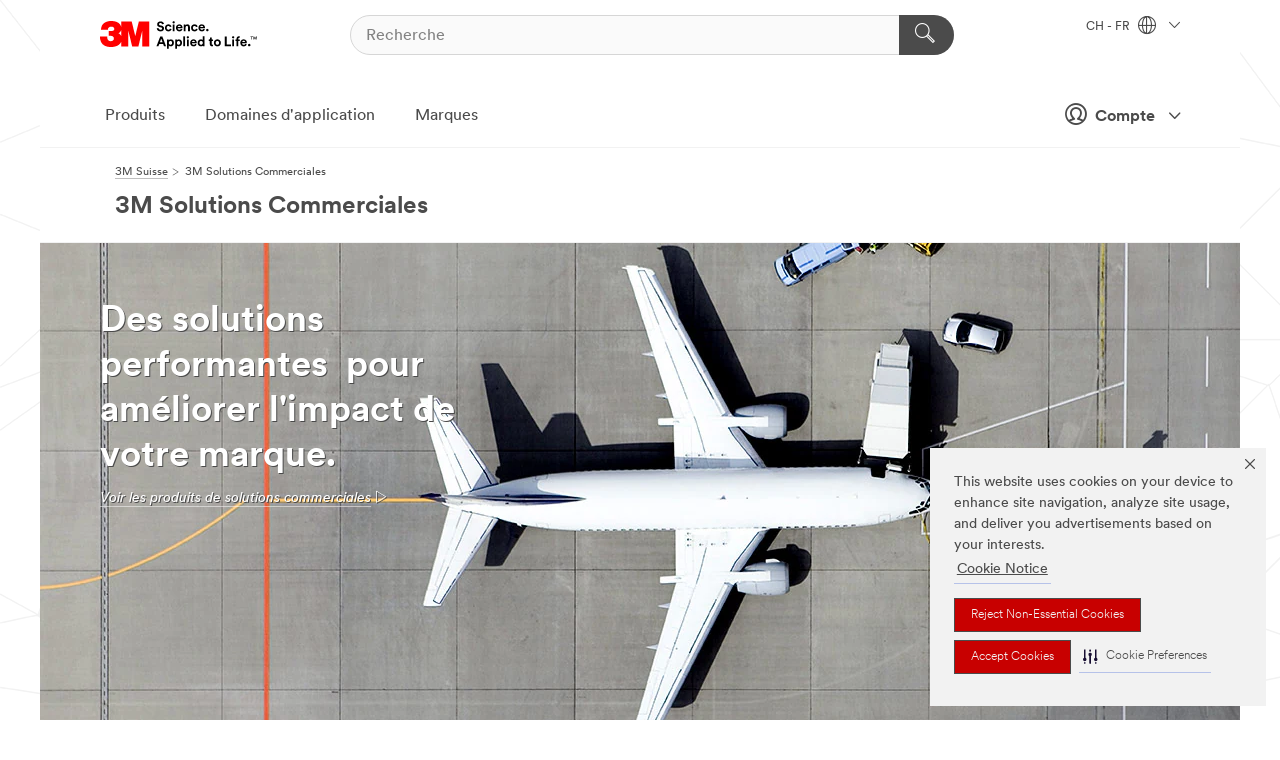

--- FILE ---
content_type: text/html; charset=UTF-8
request_url: https://www.3msuisse.ch/3M/fr_CH/gewerbe-handel-alpine/
body_size: 19897
content:
<!DOCTYPE html>
<html lang="fr-CH">
 <head><meta http-equiv="X-UA-Compatible" content="IE=EDGE"><script type="text/javascript" src="https://cdn-prod.securiti.ai/consent/auto_blocking/0638aaa2-354a-44c0-a777-ea4db9f7bf8a/e0bc6bcd-3510-4185-bf77-e62b680098b3.js"></script><script>(function(){var s=document.createElement('script');s.src='https://cdn-prod.securiti.ai/consent/cookie-consent-sdk-loader.js';s.setAttribute('data-tenant-uuid', '0638aaa2-354a-44c0-a777-ea4db9f7bf8a');s.setAttribute('data-domain-uuid', 'e0bc6bcd-3510-4185-bf77-e62b680098b3');s.setAttribute('data-backend-url', 'https://app.securiti.ai');s.setAttribute('data-skip-css', 'false');s.defer=true;var parent_node=document.head || document.body;parent_node.appendChild(s);})()</script><script src="https://tags.tiqcdn.com/utag/3m/redeploy-gdpr/prod/utag.sync.js"></script><script>if (typeof utag_data == 'undefined') utag_data = {};</script>
<title>3M Solutions Commerciales&nbsp;|&nbsp;3M Suisse</title>
  <meta charset="utf-8">
  <meta name="viewport" content="width=device-width, initial-scale=1.0">
<meta name="DCSext.Business" content="Safety & Industrial Bus Group,Transport & Electronic Bus Group,Health Care Business Group">
<meta name="DCSext.CDC" content="KT,AD,AC,HA,DF">
<meta name="DCSext.MktExpertise" content="Commercial Solutions">
<meta name="DCSext.ewcd_url" content="Z6_79L2HO02KODQC0A1DD9KRSHAN5">
<meta name="DCSext.locale" content="fr_CH">
<meta name="DCSext.page" content="CORP_FUZEExp_CommSolutions_ALP">
<meta name="DCSext.platform" content="FUZE">
<meta name="DCSext.site" content="CORP_FUZEExp_CommSolutions_ALP">
<meta name="WT.dcsvid" content="">
<meta name="application-name" content="MMM-ext">
<meta name="dc_coverage" content="CH">
<meta name="description" content="Le but de notre entreprise est d'aider la vôtre. De Buenos Aires à Beijing, nous offrons des solutions adaptées pour que vous puissiez offrir en retour une expérience sécuritaire et uniforme à vos clients.">
<meta name="format-detection" content="telephone=no">
<meta http-equiv="cleartype" content="on">
<meta http-equiv="format-detection" content="telephone=no">
<meta http-equiv="imagetoolbar" content="no">
<meta name="keywords" content="Solutions commerciales, fournitures d'entretien, éponges, entretien des installations, entretien préventif, essuie-meubles, fournitures d'entretien, entretien industriel, entretien des biens, protecteurs de plancher">
<meta name="mmmsite" content="CORP_FUZEExp_CommSolutions_ALP">
<meta name="mmm:serp" content="https://www.3msuisse.ch/3M/fr_CH/gewerbe-handel-alpine/"/>
<link rel="canonical" href="https://www.3msuisse.ch/3M/fr_CH/gewerbe-handel-alpine/" />
<!--  <PageMap><DataObject type="server"><Attribute name="node">fd-1 | WebSphere_Portal</Attribute>
<Attribute name="placeUniquename">CORP_FUZEExp_CommSolutions_ALP</Attribute>
<Attribute name="sitebreadcrumb">Z6_79L2HO02KODQC0A1DD9KRSHAN5</Attribute>
<Attribute name="themeVersion">2025.12</Attribute>
<Attribute name="pageUniquename">CORP_FUZEExp_CommSolutions_ALP</Attribute>
</DataObject>
<DataObject type="page"><Attribute name="site">Z6_79L2HO02KODQC0A1DD9KRSHAN5 | CORP_FUZEExp_CommSolutions_ALP</Attribute>
<Attribute name="currentpage">Z6_79L2HO02KODQC0A1DD9KRSHAN5</Attribute>
<Attribute name="currentuniquename">CORP_FUZEExp_CommSolutions_ALP</Attribute>
</DataObject>
</PageMap> --><link rel="shortcut icon" type="image/ico" href="/favicon.ico" />
<link rel="apple-touch-icon-precomposed" sizes="57x57" href="/3m_theme_assets/themes/3MTheme/assets/images/unicorn/3M_Bookmark_Icon_57x57.png" />
<link rel="apple-touch-icon-precomposed" sizes="60x60" href="/3m_theme_assets/themes/3MTheme/assets/images/unicorn/3M_Bookmark_Icon_60x60.png" />
<link rel="apple-touch-icon-precomposed" sizes="72x72" href="/3m_theme_assets/themes/3MTheme/assets/images/unicorn/3M_Bookmark_Icon_72x72.png" />
<link rel="apple-touch-icon-precomposed" sizes="76x76" href="/3m_theme_assets/themes/3MTheme/assets/images/unicorn/3M_Bookmark_Icon_76x76.png" />
<link rel="apple-touch-icon-precomposed" sizes="114x114" href="/3m_theme_assets/themes/3MTheme/assets/images/unicorn/3M_Bookmark_Icon_114x114.png" />
<link rel="apple-touch-icon-precomposed" sizes="120x120" href="/3m_theme_assets/themes/3MTheme/assets/images/unicorn/3M_Bookmark_Icon_120x120.png" />
<link rel="apple-touch-icon-precomposed" sizes="144x144" href="/3m_theme_assets/themes/3MTheme/assets/images/unicorn/3M_Bookmark_Icon_144x144.png" />
<link rel="apple-touch-icon-precomposed" sizes="152x152" href="/3m_theme_assets/themes/3MTheme/assets/images/unicorn/3M_Bookmark_Icon_152x152.png" />
<link rel="apple-touch-icon-precomposed" sizes="180x180" href="/3m_theme_assets/themes/3MTheme/assets/images/unicorn/3M_Bookmark_Icon_180x180.png" />
<meta name="msapplication-TileColor" content="#ffffff" />
<meta name="msapplication-square70x70logo" content="/3m_theme_assets/themes/3MTheme/assets/images/unicorn/smalltile.png" />
<meta name="msapplication-square150x150logo" content="/3m_theme_assets/themes/3MTheme/assets/images/unicorn/mediumtile.png" />
<meta name="msapplication-wide310x150logo" content="/3m_theme_assets/themes/3MTheme/assets/images/unicorn/widetile.png" />
<meta name="msapplication-square310x310logo" content="/3m_theme_assets/themes/3MTheme/assets/images/unicorn/largetile.png" />
<link rel="alternate" hreflang="fr-BE" href="https://www.3mbelgique.be/3M/fr_BE/commercial-solutons-bnl/" /><link rel="alternate" hreflang="en-LB" href="https://www.3m.com/3M/en_LB/commercial-solutions-mea/" /><link rel="alternate" hreflang="nl-NL" href="https://www.3mnederland.nl/3M/nl_NL/commercial-solutons-bnl/" /><link rel="alternate" hreflang="hu-HU" href="https://www.3mmagyarorszag.hu/3M/hu_HU/commercial-solutions-ctl/" /><link rel="alternate" hreflang="en-KW" href="https://www.3m.com.kw/3M/en_KW/commercial-solutions-mea/" /><link rel="alternate" hreflang="de-DE" href="https://www.3mdeutschland.de/3M/de_DE/gewerbe-handel-de/" /><link rel="alternate" hreflang="cs-CZ" href="https://www.3m.cz/3M/cs_CZ/commercial-solutions-ctl/" /><link rel="alternate" hreflang="en-AE" href="https://www.3mae.ae/3M/en_AE/commercial-solutions-mea/" /><link rel="alternate" hreflang="da-DK" href="https://www.3mdanmark.dk/3M/da_DK/commercial-solutions-ndc/" /><link rel="alternate" hreflang="tr-TR" href="https://www.3m.com.tr/3M/tr_TR/ticari-cozumler/" /><link rel="alternate" hreflang="pl-PL" href="https://www.3mpolska.pl/3M/pl_PL/grafika-zabezpieczanie-budynkow-pl/" /><link rel="alternate" hreflang="sk-SK" href="https://www.3mslovensko.sk/3M/sk_SK/commercial-solutions-ctl/" /><link rel="alternate" hreflang="it-IT" href="https://www.3mitalia.it/3M/it_IT/commercio-e-servizi-it/" /><link rel="alternate" hreflang="en-EG" href="https://www.3megypt.com.eg/3M/en_EG/commercial-solutions-mea/" /><link rel="alternate" hreflang="pt-PT" href="https://www.3m.com.pt/3M/pt_PT/commercial-solutions-pt/" /><link rel="alternate" hreflang="en-IE" href="https://www.3mireland.ie/3M/en_IE/commercial-solutions-uk/" /><link rel="alternate" hreflang="en-US" href="https://www.3m.com/3M/en_US/commercial-solutions-us/" /><link rel="alternate" hreflang="en-NG" href="https://www.3mnigeria.com.ng/3M/en_NG/commercial-solutions-mea/" /><link rel="alternate" hreflang="en-PK" href="https://www.3m.com.pk/3M/en_PK/commercial-solutions-mea/" /><link rel="alternate" hreflang="nl-BE" href="https://www.3mbelgie.be/3M/nl_BE/commercial-solutons-bnl/" /><link rel="alternate" hreflang="en-KE" href="https://www.3m.co.ke/3M/en_KE/commercial-solutions-mea/" /><link rel="alternate" hreflang="es-ES" href="https://www.3m.com.es/3M/es_ES/commercial-solutions-es/" /><link rel="alternate" hreflang="sv-SE" href="https://www.3msverige.se/3M/sv_SE/commercial-solutions-ndc/" /><link rel="alternate" hreflang="en-QA" href="https://www.3m.com.qa/3M/en_QA/commercial-solutions-mea/" /><link rel="alternate" hreflang="de-CH" href="https://www.3mschweiz.ch/3M/de_CH/gewerbe-handel-alpine/" /><link rel="alternate" hreflang="en-SA" href="https://www.3m.com.sa/3M/en_SA/commercial-solutions-mea/" /><link rel="alternate" hreflang="iw-IL" href="https://www.3misrael.co.il/3M/iw_IL/commercial-solutions-il/" /><link rel="alternate" hreflang="en-ZA" href="https://www.3m.co.za/3M/en_ZA/commercial-solutions-mea/" /><link rel="alternate" hreflang="fi-FI" href="https://www.3msuomi.fi/3M/fi_FI/commercial-solutions-ndc/" /><link rel="alternate" hreflang="fr-FR" href="https://www.3mfrance.fr/3M/fr_FR/solutions-commerciales-fr/" /><link rel="alternate" hreflang="de-AT" href="https://www.3maustria.at/3M/de_AT/gewerbe-handel-alpine/" /><link rel="alternate" hreflang="uk-UA" href="https://www.3m.com.ua/3M/uk_UA/commercial-solutions-cis/" /><link rel="alternate" hreflang="fr-CH" href="https://www.3msuisse.ch/3M/fr_CH/gewerbe-handel-alpine/" /><link rel="alternate" hreflang="en-GB" href="https://www.3m.co.uk/3M/en_GB/commercial-solutions-uk/" /><link rel="alternate" hreflang="no-NO" href="https://www.3mnorge.no/3M/no_NO/commercial-solutions-ndc/" /><link rel="stylesheet" href="/3m_theme_assets/themes/3MTheme/assets/css/build/phoenix.css?v=3.183.1" />
<link rel="stylesheet" href="/3m_theme_assets/themes/3MTheme/assets/css/unicorn-icons.css?v=3.183.1" />
<link rel="stylesheet" media="print" href="/3m_theme_assets/themes/3MTheme/assets/css/build/unicorn-print.css?v=3.183.1" />
<link rel="stylesheet" href="/3m_theme_assets/static/MDS/mammoth.css?v=3.183.1" />
<!--[if IE]><![endif]-->
<!--[if (IE 8)|(IE 7)]>
<script type="text/javascript">
document.getElementById("js-main_style").setAttribute("href", "");
</script>

<![endif]-->
<!--[if lte IE 6]><![endif]-->
<script type="text/javascript" src="/3m_theme_assets/themes/3MTheme/assets/scripts/mmmSettings.js"></script><link rel="stylesheet" href="/3m_theme_assets/themes/3MTheme/assets/css/build/gsn.css" />
<link rel="stylesheet" href="/3m_theme_assets/themes/3MTheme/assets/css/static/MyAccountDropdown/MyAccountDropdown.css" />


<script>(window.BOOMR_mq=window.BOOMR_mq||[]).push(["addVar",{"rua.upush":"false","rua.cpush":"false","rua.upre":"false","rua.cpre":"false","rua.uprl":"false","rua.cprl":"false","rua.cprf":"false","rua.trans":"","rua.cook":"false","rua.ims":"false","rua.ufprl":"false","rua.cfprl":"false","rua.isuxp":"false","rua.texp":"norulematch","rua.ceh":"false","rua.ueh":"false","rua.ieh.st":"0"}]);</script>
                              <script>!function(e){var n="https://s.go-mpulse.net/boomerang/";if("False"=="True")e.BOOMR_config=e.BOOMR_config||{},e.BOOMR_config.PageParams=e.BOOMR_config.PageParams||{},e.BOOMR_config.PageParams.pci=!0,n="https://s2.go-mpulse.net/boomerang/";if(window.BOOMR_API_key="UWRYR-C88R8-XEZDS-AZ97P-LXP2F",function(){function e(){if(!o){var e=document.createElement("script");e.id="boomr-scr-as",e.src=window.BOOMR.url,e.async=!0,i.parentNode.appendChild(e),o=!0}}function t(e){o=!0;var n,t,a,r,d=document,O=window;if(window.BOOMR.snippetMethod=e?"if":"i",t=function(e,n){var t=d.createElement("script");t.id=n||"boomr-if-as",t.src=window.BOOMR.url,BOOMR_lstart=(new Date).getTime(),e=e||d.body,e.appendChild(t)},!window.addEventListener&&window.attachEvent&&navigator.userAgent.match(/MSIE [67]\./))return window.BOOMR.snippetMethod="s",void t(i.parentNode,"boomr-async");a=document.createElement("IFRAME"),a.src="about:blank",a.title="",a.role="presentation",a.loading="eager",r=(a.frameElement||a).style,r.width=0,r.height=0,r.border=0,r.display="none",i.parentNode.appendChild(a);try{O=a.contentWindow,d=O.document.open()}catch(_){n=document.domain,a.src="javascript:var d=document.open();d.domain='"+n+"';void(0);",O=a.contentWindow,d=O.document.open()}if(n)d._boomrl=function(){this.domain=n,t()},d.write("<bo"+"dy onload='document._boomrl();'>");else if(O._boomrl=function(){t()},O.addEventListener)O.addEventListener("load",O._boomrl,!1);else if(O.attachEvent)O.attachEvent("onload",O._boomrl);d.close()}function a(e){window.BOOMR_onload=e&&e.timeStamp||(new Date).getTime()}if(!window.BOOMR||!window.BOOMR.version&&!window.BOOMR.snippetExecuted){window.BOOMR=window.BOOMR||{},window.BOOMR.snippetStart=(new Date).getTime(),window.BOOMR.snippetExecuted=!0,window.BOOMR.snippetVersion=12,window.BOOMR.url=n+"UWRYR-C88R8-XEZDS-AZ97P-LXP2F";var i=document.currentScript||document.getElementsByTagName("script")[0],o=!1,r=document.createElement("link");if(r.relList&&"function"==typeof r.relList.supports&&r.relList.supports("preload")&&"as"in r)window.BOOMR.snippetMethod="p",r.href=window.BOOMR.url,r.rel="preload",r.as="script",r.addEventListener("load",e),r.addEventListener("error",function(){t(!0)}),setTimeout(function(){if(!o)t(!0)},3e3),BOOMR_lstart=(new Date).getTime(),i.parentNode.appendChild(r);else t(!1);if(window.addEventListener)window.addEventListener("load",a,!1);else if(window.attachEvent)window.attachEvent("onload",a)}}(),"".length>0)if(e&&"performance"in e&&e.performance&&"function"==typeof e.performance.setResourceTimingBufferSize)e.performance.setResourceTimingBufferSize();!function(){if(BOOMR=e.BOOMR||{},BOOMR.plugins=BOOMR.plugins||{},!BOOMR.plugins.AK){var n=""=="true"?1:0,t="",a="clrbzdaxhuqq62l6totq-f-183873d02-clientnsv4-s.akamaihd.net",i="false"=="true"?2:1,o={"ak.v":"39","ak.cp":"832420","ak.ai":parseInt("281472",10),"ak.ol":"0","ak.cr":9,"ak.ipv":4,"ak.proto":"h2","ak.rid":"bc4c33ea","ak.r":45721,"ak.a2":n,"ak.m":"dscx","ak.n":"essl","ak.bpcip":"18.226.28.0","ak.cport":43764,"ak.gh":"23.33.25.17","ak.quicv":"","ak.tlsv":"tls1.3","ak.0rtt":"","ak.0rtt.ed":"","ak.csrc":"-","ak.acc":"","ak.t":"1769905063","ak.ak":"hOBiQwZUYzCg5VSAfCLimQ==b0+J2J//RF2e2TuC29NWgfQtfnz3fhoctrYagncdSmPto3YtP6exOkXMuRNjWQHrGVgeqd4XZTijp/ocA80Oek//o8+Ghz9BLqYAs0lT5R3MTfm0CmmjGSb4VXuXCA7MSkkOBnfCLHm4wAmPSeakAwbzeu1tlrMcRXar0pY/C4fGwQrLJAcIMjiCBx4lGb72Xkx9a4YCTRV3Dj78jnXg86B4UZZhIX8wO5eOckovUPEezvtpY2FI2Wi/tfAQ1YYpJFRHgWlCdfZcX1Rr3flXR0yVJ0K/PzpNx7yfboxG/bJmzMCIEBUTk/Mox3tnywHe58d/Lu0mCbqYrVGw90W2E64bSY6Q3XRq9U5bJAGo76jfJQtnsWTZIZA59ajKuycvgKG47kdysUHP+jMSjxzTOV85fkPtYk/7uey8GULx/OE=","ak.pv":"279","ak.dpoabenc":"","ak.tf":i};if(""!==t)o["ak.ruds"]=t;var r={i:!1,av:function(n){var t="http.initiator";if(n&&(!n[t]||"spa_hard"===n[t]))o["ak.feo"]=void 0!==e.aFeoApplied?1:0,BOOMR.addVar(o)},rv:function(){var e=["ak.bpcip","ak.cport","ak.cr","ak.csrc","ak.gh","ak.ipv","ak.m","ak.n","ak.ol","ak.proto","ak.quicv","ak.tlsv","ak.0rtt","ak.0rtt.ed","ak.r","ak.acc","ak.t","ak.tf"];BOOMR.removeVar(e)}};BOOMR.plugins.AK={akVars:o,akDNSPreFetchDomain:a,init:function(){if(!r.i){var e=BOOMR.subscribe;e("before_beacon",r.av,null,null),e("onbeacon",r.rv,null,null),r.i=!0}return this},is_complete:function(){return!0}}}}()}(window);</script></head>
<body class="MMM--bodyContain"><div class="MMM--skipMenu" id="top"><ul class="MMM--skipList"><li><a href="#js-gsnMenu">Aller dans CH Navigation France</a></li><li><a href="#ssnMenu">Aller dans 3M Solutions Commerciales Navigation 3M</a></li><li><a href="#pageContent">Vers le contenu de la page</a></li><li><a href="#js-searchBar">Vers la recherche</a></li><li><a href="#help--links">Vers les informations de contact</a></li><li><a href="/3M/fr_CH/unternehmen-alpine/site-map/">Aller sur la carte du site</a></li></ul>
</div>

    <div id="js-bodyWrapper" class="MMM--themeWrapper">
        <div class="m-dropdown-list_overlay"></div>
    <nav class="m-nav">      
      <div class="is-header_container h-fitWidth m-header_container">
        <div class="m-header">          
          <a href="/3M/fr_CH/unternehmen-alpine/" aria-label="3M Logo - Opens in a new window" class="is-3MLogo m-header_logo l-smallMarginRight h-linkNoUnderline l-centerVertically" title="3M en Suisse">
            <img class="h-onDesktop m-header_logoImg" src="/3m_theme_assets/themes/3MTheme/assets/images/unicorn/Logo.svg" alt="Logo 3M" />
            <img class="h-notOnDesktop l-img" src="/3m_theme_assets/themes/3MTheme/assets/images/unicorn/Logo_mobile.png" alt="Logo 3M" />
          </a>                          

          

<div class="m-header_search l-smallMarginRight">
  <form class="h-fitHeight" id="typeahead-root" action="/3M/fr_CH/p/">
    <input id="js-searchBar" class="m-header_searchbar h-fitWidth h-fitHeight l-centerVertically is-searchbar" name="Ntt" type="search" placeholder="Recherche" aria-label="Recherche">
    <button class="m-header_searchbutton" type="submit" value="Recherche" aria-label="Recherche">
      <i class="MMM--icn MMM--icn_search color--white"></i>
    </button>
  </form>
</div>


          <div style="display: inline-block" class="h-notOnDesktop">
            <div class="m-header_menu l-centerVertically h-notOnDesktop">
              <a href="#" class="h-linkNoUnderline link--dark is-header_menuLink is-collapsed m-header_menuLink" aria-haspopup="true" aria-controls="navOptions" aria-label="Ouvrir la navigation" data-openlabel="Ouvrir la navigation" data-closelabel="Fermer">
                <i class="MMM--icn MMM--icn_hamburgerMenu is-header_menuIcon m-header_menuIcn"></i>
              </a>
              <i class="MMM--icn MMM--icn_close link--dark m-header_hiddenIcn m-header_menuIcn"></i>
            </div>
          </div>
          <div class="m-header--fix"></div>
        </div>
                
        
        <div class="m-header-madbar h-notOnDesktop">
          <div class="MAD-Bar">
            <div class="m-account mad-section">
              
              <a href="#" role="button" class="m-btn m-btn--free font--size m-navbar_loginBtn m-navbar_profileBtn link--dark is-header_madSI is-closed is-signInToggle" target="_self">
                <i class="MMM--icn MMM--icn_userHollow large-icn"></i>
                Compte
                <i class="MMM--icn MMM--icn_down_arrow mad-barSI-arrow"></i>
              </a>
              
            </div>
          </div>
        </div>
                
        <div class="m-header_overlay"></div>
        
        <!-- Profile Management Pop-Up -->
              <div class="m-navbar m-navbar-noStyle">
               <div class=" is-signInPopUp h-hidden">
                <div class="m-navbar_signInPopup font--standard mad-menu-container" aria-modal="true">                           
                  
                  <div class="signIn-linkBox">
                    <a href="https://order.3m.com/store/bComSwitzerlandSite/fr_CH/login">Se connecter à 3M bCom</a>
                  </div>
                </div> 
               </div> 
              </div>            
            

        <div class="is-dropdown h-hidden m-navbar_container">
          <div class="m-navbar_overlay h-fitHeight h-notOnMobile is-overlay h-notOnDesktop"></div>
          <div class="m-navbar">
            <div class="m-navbar_level-1 js-navbar_level-1">

              
	          <div class="m-navbar_login m-navbar_loginProfile h-notOnMobile h-notOnTablet h-onDesktop">
              <div class="mad-section">
                <a href="#" class="m-btn m-btn--free font--size m-navbar_loginBtn m-navbar_signInBtn link--dark is-signInToggle is-header_madDesktopSI">
                  <i class="MMM--icn MMM--icn_userHollow l-centerVertically large-icn" style="padding-left: 10px; font-weight: bold;"></i>
                  Compte
                  <i class="MMM--icn mad-barSI-arrow MMM--icn_down_arrow" style="padding-left: 10px; font-size: 11px;"></i>
                </a>
              </div>
            </div>
 
              <div class="m-navbar_localization l-centerVertically">
                <a href="#" class="link--dark l-centerVertically is-localeToggle">CH - FR
                  <i class="MMM--icn MMM--icn_localizationGlobe l-centerVertically m-navbar_localGlobe" style="padding-left: 5px;"></i>
                  <i class="MMM--icn MMM--icn_down_arrow h-onDesktop" style="padding-left: 10px; font-size: 11px;"></i></a>
              </div>
              <div id="js-gsnMenu" class="m-navbar_nav">

                
<ul id="navOptions" role="menubar">
<li class="m-navbar_listItem">
        <a href="#" id="navbar_link-products" class="is-navbar_link m-navbar_link" aria-haspopup="true" aria-expanded="false">Produits</a>
      </li><li class="m-navbar_listItem">
        <a href="#" id="navbar_link-industries" class="is-navbar_link m-navbar_link" aria-haspopup="true" aria-expanded="false">Domaines d'application</a>
      </li><li class="m-navbar_listItem">
          <a href="/3M/fr_CH/unternehmen-alpine/our-brands/" class="m-navbar_link">Marques</a>
        </li>
        
</ul>
<div class="m-navbar_localOverlay is-localePopUp h-hidden">
  <div class="m-navbar_localPopup m-navbar_popup font--standard" aria-modal="true" role="dialog" aria-label="language switcher dialog">
    <button
      class="m-navbar-localClose m-btn--close color--silver is-close h-notOnDesktop"
      aria-label="Fermer"><i class="MMM--icn MMM--icn_close"></i></button>
    <div class="font--standard m-navbar_popupTitle">3M en Suisse</div>
    <form>
      <div class="font--standard m-navbar_popupOptions"><input type="radio" name="locale" value="https://www.3mschweiz.ch/3M/de_CH/gewerbe-handel-alpine/" id="locale-ch-de" class="m-radioInput">
      	    <label class="m-radioInput_label" for="locale-ch-de">Deutsch - DE</label><br><input type="radio" name="locale" value="https://www.3msuisse.ch/3M/fr_CH/gewerbe-handel-alpine/" id="locale-ch-fr" class="m-radioInput" checked>
      	    <label class="m-radioInput_label" for="locale-ch-fr">Fran&ccedil;ais - FR</label><br></div>
      <a href="https://www.3m.com/3M/en_US/select-location/" aria-label="Change 3M Location" class="link">Change 3M Location</a>
      <button type="submit" value="Soumettre" class="m-btn m-btn--red m-navbar_localeSave is-saveLocale">Sauvegarder</button>
    </form>
  </div>
  <div class="m-overlay h-onDesktop is-close"></div>
</div>
              </div>
            </div>

            <div class="m-dropdown-list js-navbar_level-2">

              <!-- Dropdown Lists Header -->
<div class="m-dropdown-list_header">
  <button class="m-dropdown-list_backBtn js-dropdown-list_backBtn">
    <i class="MMM--icn MMM--icn_lt2"></i>
  </button>
  <div class="m-dropdown-list_title">
<label id="dropdown-list_products-title">Produits</label>
      <label id="dropdown-list_industries-title">Domaines d'application</label>
      
  </div>
</div><!-- End of the dropdown list header --><ul id="products-list" class="l-dropdown-list_container" role="menu" aria-hidden="true"><li class="l-dropdown-list" role="menuitem">
      <a href="/3M/fr_CH/p/c/abrasifs/" aria-label="Abrasifs" class="MMM--basicLink">
        Abrasifs
      </a>
    </li><li class="l-dropdown-list" role="menuitem">
      <a href="/3M/fr_CH/p/c/colles/" aria-label="Adhésifs, mastics d'étanchéité et de rebouchage" class="MMM--basicLink">
        Adhésifs, mastics d'étanchéité et de rebouchage
      </a>
    </li><li class="l-dropdown-list" role="menuitem">
      <a href="/3M/fr_CH/p/c/bandes-et-rubans/" aria-label="Bandes et rubans" class="MMM--basicLink">
        Bandes et rubans
      </a>
    </li><li class="l-dropdown-list" role="menuitem">
      <a href="/3M/fr_CH/p/c/films/" aria-label="Bâches et films" class="MMM--basicLink">
        Bâches et films
      </a>
    </li><li class="l-dropdown-list" role="menuitem">
      <a href="/3M/fr_CH/p/c/composants-electroniques/" aria-label="Composants électroniques" class="MMM--basicLink">
        Composants électroniques
      </a>
    </li><li class="l-dropdown-list" role="menuitem">
      <a href="/3M/fr_CH/p/c/fournitures-de-bureau/" aria-label="Fournitures de bureau" class="MMM--basicLink">
        Fournitures de bureau
      </a>
    </li><li class="l-dropdown-list" role="menuitem">
      <a href="/3M/fr_CH/p/c/isolation/" aria-label="Isolation" class="MMM--basicLink">
        Isolation
      </a>
    </li><li class="l-dropdown-list" role="menuitem">
      <a href="/3M/fr_CH/p/c/liquides-d-entretien-et-produits-de-polissage/" aria-label="Liquides d'entretien et produits de polissage" class="MMM--basicLink">
        Liquides d'entretien et produits de polissage
      </a>
    </li><li class="l-dropdown-list" role="menuitem">
      <a href="/3M/fr_CH/p/c/lubrifiants/" aria-label="Lubrifiants" class="MMM--basicLink">
        Lubrifiants
      </a>
    </li><li class="l-dropdown-list" role="menuitem">
      <a href="/3M/fr_CH/p/c/maison/" aria-label="Maison" class="MMM--basicLink">
        Maison
      </a>
    </li><li class="l-dropdown-list" role="menuitem">
      <a href="/3M/fr_CH/p/c/materiaux-avances/" aria-label="Matériaux avancés" class="MMM--basicLink">
        Matériaux avancés
      </a>
    </li><li class="l-dropdown-list" role="menuitem">
      <a href="/3M/fr_CH/p/c/materiel-medical/" aria-label="Matériel médical" class="MMM--basicLink">
        Matériel médical
      </a>
    </li><li class="l-dropdown-list" role="menuitem">
      <a href="/3M/fr_CH/p/c/outils-et-accessoires/" aria-label="Outils et accessoires" class="MMM--basicLink">
        Outils et accessoires
      </a>
    </li><li class="l-dropdown-list" role="menuitem">
      <a href="/3M/fr_CH/p/c/produits-de-nettoyage/" aria-label="Produits de nettoyage" class="MMM--basicLink">
        Produits de nettoyage
      </a>
    </li><li class="l-dropdown-list" role="menuitem">
      <a href="/3M/fr_CH/p/c/revetements/" aria-label="Revêtements" class="MMM--basicLink">
        Revêtements
      </a>
    </li><li class="l-dropdown-list" role="menuitem">
      <a href="/3M/fr_CH/p/c/signalisation-et-marquage/" aria-label="Signalisation et marquage" class="MMM--basicLink">
        Signalisation et marquage
      </a>
    </li><li class="l-dropdown-list" role="menuitem">
      <a href="/3M/fr_CH/p/c/electricite/" aria-label="Électricité" class="MMM--basicLink">
        Électricité
      </a>
    </li><li class="l-dropdown-list" role="menuitem">
      <a href="/3M/fr_CH/p/c/equipement-de-protection-individuelle/" aria-label="Équipement de protection individuelle" class="MMM--basicLink">
        Équipement de protection individuelle
      </a>
    </li><li class="l-dropdown-list" role="menuitem">
      <a href="/3M/fr_CH/p/c/etiquettes-et-marquage/" aria-label="Étiquettes et marquage" class="MMM--basicLink">
        Étiquettes et marquage
      </a>
    </li><li class="l-dropdown-list_last-item" role="menuitem"><a class="l-dropdown-list_view-all-products" href="/3M/fr_CH/p/">Voir tous les produits</a>     
      <button class="m-btn js-backtoTopBtn">
        <i class="MMM--icn MMM--icn_arrowUp"></i>
      </button>
    </li></ul>
<ul id="industries-list" class="l-dropdown-list_container" role="menu" aria-hidden="true"><li class="l-dropdown-list" role="menuitem">
      <a href="/3M/fr_CH/automotive-alpine/" aria-label="Automobile" class="MMM--basicLink">
        Automobile
      </a>
    </li><li class="l-dropdown-list" role="menuitem">
      <a href="/3M/fr_CH/architektur-bau-alpine/" aria-label="Design et Construction" class="MMM--basicLink">
        Design et Construction
      </a>
    </li><li class="l-dropdown-list" role="menuitem">
      <a href="/3M/fr_CH/elektronik-alpine/" aria-label="Electronique" class="MMM--basicLink">
        Electronique
      </a>
    </li><li class="l-dropdown-list" role="menuitem">
      <a href="/3M/fr_CH/energie-alpine/" aria-label="Energie" class="MMM--basicLink">
        Energie
      </a>
    </li><li class="l-dropdown-list" role="menuitem">
      <a href="/3M/fr_CH/privatkunden-alpine/" aria-label="Grand Public" class="MMM--basicLink">
        Grand Public
      </a>
    </li><li class="l-dropdown-list" role="menuitem">
      <a href="/3M/fr_CH/produktion-verarbeitung-alpine/" aria-label="Industrie" class="MMM--basicLink">
        Industrie
      </a>
    </li><li class="l-dropdown-list" role="menuitem">
      <a href="/3M/fr_CH/gewerbe-handel-alpine/" aria-label="Solutions Commerciales" class="isSelected MMM--basicLink">
        Solutions Commerciales
      </a>
    </li><li class="l-dropdown-list" role="menuitem">
      <a href="/3M/fr_CH/sicherheit-alpine/" aria-label="Sécurité" class="MMM--basicLink">
        Sécurité
      </a>
    </li><li class="l-dropdown-list" role="menuitem">
      <a href="/3M/fr_CH/transport-verkehr-alpine/" aria-label="Transports" class="MMM--basicLink">
        Transports
      </a>
    </li><div class="l-dropdown-list_industries-image">
      <img class="img img_stretch mix-MMM--img_fancy" src="https://multimedia.3m.com/mws/media/1812021O/industry-feature-image.png" alt="Un ouvrier d'une usine automobile inspecte une chaîne de production de voitures.">
      <p>Chez 3M, nous découvrons et innovons dans presque tous les secteurs pour aider à résoudre des problèmes dans le monde entier.</p>
    </div></ul>


            </div>            
          </div>
        </div>
      </div>
    </nav>
    <div class="m-navbar_profileOverlay is-profileToggle is-close h-hidden"></div>
    <div class="m-navbar_signInOverlay m-overlay is-signInToggle is-close h-hidden"></div>
<div class="MMM--site-bd">
  <div class="MMM--grids" id="pageContent">
  <div class="MMM--siteNav">
  <div class="MMM--breadcrumbs_theme">
  <ol class="MMM--breadcrumbs-list" itemscope itemtype="https://schema.org/BreadcrumbList"><li itemprop="itemListElement" itemscope itemtype="https://schema.org/ListItem"><a href="/3M/fr_CH/unternehmen-alpine/" itemprop="item"><span itemprop="name">3M Suisse</span></a><i class="MMM--icn MMM--icn_breadcrumb"></i>
          <meta itemprop="position" content="1" /></li><li itemprop="itemListElement" itemscope itemtype="https://schema.org/ListItem"><span itemprop="name">3M Solutions Commerciales</span><link itemprop="url" href="/3M/fr_CH/gewerbe-handel-alpine/"><meta itemprop="position" content="2" /></li></ol>
  
</div>
<h1 class="MMM--hdg MMM--themeHdg_1 mix-MMM--hdg_spaced">3M Solutions Commerciales</h1>
        </div><!-- Start of Page Layout -->
<div class="MMM--bleedingEdgeLayout">
  <div class="hiddenWidgetsDiv">
    <!-- widgets in this container are hidden in the UI by default -->
	<div class='component-container ibmDndRow hiddenWidgetsContainer id-Z7_79L2HO02KODQC0A1DD9KRSHAF7' name='ibmHiddenWidgets' ></div><div style="clear:both"></div>
  </div>
  
  <div class="MMM--grids-col MMM--grids-col_single">
    <!--Begin Hero zone-->
    <div class="MMM--bleedingContent" >
      <div class='component-container ibmDndColumn MMM--bleedingHero id-Z7_79L2HO02KODQC0A1DD9KRSHAV0' name='ibmMainContainer' ><div class='component-control id-Z7_79L2HO02KODQC0A1DD9KRSHAV4' ><span id="Z7_79L2HO02KODQC0A1DD9KRSHAV4"></span>







































    
    

    
    

    
    
    





    
    
        
            
            






        
        
    

    
        





        







    
</div><div class='component-control id-Z7_79L2HO02KODQC0A1DD9KRSHAV6' ><span id="Z7_79L2HO02KODQC0A1DD9KRSHAV6"></span>







































    
    

    
    

    
    
    





    
    
        
            
            


  <div class="MMM--contentWrapper MMM--contentWrapper_hero rH-52-Hero MMM--clear  dpl-103920151939365314"  data-showlabel=""  data-viewTranscript-label="" data-descriptionsOff-label="" data-descriptionsOn-label="">
  





      <div class="MMM--heroCarouselContainer js-heroContainer " data-video-id="">
        <div class="MMM--carouselList">
         <div class="MMM--carouselListItem_heroOnly">
           <div class="js-heroCTA" data-options='{"leftD":"5%","leftT":"5%","topD":"10%","topT":"5%","maxWD":"35%","maxWT":"40%"}'>

  

  <div class="MMM--carouselListItem_hero-inner">

    

      <div class="MMM--heroStaticFigure">

        <picture>
            <!--[if IE 9]><video style="display: none;"><![endif]-->
            
            
             
              <source srcset="/wps/wcm/connect/ffab7cfb-08bf-491e-a035-87d76f717a51/Commercial_Solutions_1200px.jpg?MOD=AJPERES&amp;CACHEID=ROOTWORKSPACE-ffab7cfb-08bf-491e-a035-87d76f717a51-lK15xwK
" media="(min-width: 960px)" class="MMM--img MMM--img_carousel_hero"/>
            
            
            
            
              <source srcset="/wps/wcm/connect/65d41f9d-4eb4-4d2a-aa7e-23fc75453685/Commercial_Solutions_1200px.jpg?MOD=AJPERES&amp;CACHEID=ROOTWORKSPACE-65d41f9d-4eb4-4d2a-aa7e-23fc75453685-lK15xwK" media="(min-width: 768px)" class="MMM--img MMM--img_carousel_hero"/>
            
            
            
            
            
            
            
              
              <source srcset="/wps/wcm/connect/3fd07af1-241b-404b-b2b2-49ae33fa22e4/72664757_super_767.jpg?MOD=AJPERES&amp;CACHEID=ROOTWORKSPACE-3fd07af1-241b-404b-b2b2-49ae33fa22e4-lK15xwK
" media="(min-width: 1px)" class="MMM--img MMM--img_carousel_hero"/>
            
            
            
            
            
            
            <!--[if IE 9]></video><![endif]-->
            <!--[if gte IE 9 | !IE ]><!-->
            <img srcset="/3m_theme_assets/themes/3MTheme/assets/images/compressed/1px.gif" class="MMM--img MMM--img_carousel_hero"  data-alt="Vue aérienne d'un avion
" alt="Vue aérienne d'un avion
"/>
            <![endif]-->
            <!--[if lt IE 9]>
            <img src="/wps/wcm/connect/ffab7cfb-08bf-491e-a035-87d76f717a51/Commercial_Solutions_1200px.jpg?MOD=AJPERES&amp;CACHEID=ROOTWORKSPACE-ffab7cfb-08bf-491e-a035-87d76f717a51-lK15xwK
" class="MMM--img MMM--img_carousel_hero"  alt="Vue aérienne d'un avion
"/>
            <![endif]-->
        </picture>
        
      </div>

  
<div class="MMM--heroContentWrapper MMM--mixin_sh_1">
  <div class="MMM--heroCarouselButtonPositioner">
    <div class="MMM--heroCarouselButtonPositioner-bd">
      <div class="MMM--heroCarouselButtonContainer" style="left:5%;top:10%;max-width:35%;">

            
              <div class="MMM--heroCarouselTitle MMM--flx_hdg_1 MMM--reversed">
	Des solutions performantes &nbsp;pour améliorer l&#39;impact de votre marque.
</div>
              
            

  

            
            

            

            

            

            

            
              <a aria-label="Voir les produits de solutions commerciales" href="/3M/fr_CH/unternehmen-alpine/produkte/?N=5002385+8709314+8711017&amp;rt=r3" id="btnTrigger" class=" MMM--txt_italic MMM--flx_hdg_6 MMM--padTop MMM--reversed">Voir les produits de solutions commerciales</a>
              <a tabindex="-1" href="/3M/fr_CH/unternehmen-alpine/produkte/?N=5002385+8709314+8711017&amp;rt=r3" data-wt-text="PrimaryLinkIcon" class="MMM--basicLink MMM--txt_italic MMM--flx_hdg_6 MMM--padTop MMM--reversed "><i class="MMM--icn MMM--icn_arrowHollowRight"></i></a>
             

            
      </div>
    </div>
  </div>
</div>

  </div>
</div>

        

         </div>
        </div>




       </div>
       
  







      
  
  </div>
  
  
  <script type="text/javascript">
    loadPageModule('kungfu/Hero/HeroCTA');
  </script>


<script type="text/javascript">
    loadPageModule('kungfu/dropHTML_Lightbox/lightboxTrigger');
 </script>

<link rel="stylesheet" href="/3m_theme_assets/themes/3MTheme/assets/css/build/components_50_series/rH-52-Hero.css"> 

<link rel="stylesheet" href="/3m_theme_assets/themes/3MTheme/assets/css/build/components_50_series/rH-50-CarouselHero.css">

<link rel="stylesheet" href="/3m_theme_assets/themes/3MTheme/assets/css/build/video-transcript.css">
        
        
    

    
        





        







    
</div></div></div>
    <!-- End Hero Zone -->
    
	<!-- Begin Bleed Zone -->
    <div class='component-container MMM--mainContent MMM--bleedingContent MMM--contentWrapper_padded ibmDndColumn id-Z7_79L2HO02KODQC0A1DD9KRSHAV5' name='mmmContentContainer1' ></div><!-- End Bleed Zone -->
    <div class="MMM--subContent">
      <!-- NOTE: These data options need to come from the theme config/page config... if we need to do something with SETTINGS.peekaboo.marginLR that would be OK but requires changes on our end. -->
      <div class='component-container MMM--contentWrapper_padded js-bleedBGColor ibmDndColumn MMM--bleedingSecondary id-Z7_79L2HO02KODQC0A1DD9KRSHAV3' name='mmmSecContainer' ><div class='component-control id-Z7_79L2HO02KODQC0A1DD9KRSHAV7' ><span id="Z7_79L2HO02KODQC0A1DD9KRSHAV7"></span>







































    
    

    
    

    
    
    





    
    
        
            
            



<div  class="rN-50-CategoryNav MMM--contentWrapper MMM--contentWrapper_padded dpl-103920151939388314">







 
  <div class="MMM--CategoryNav-Container js-CategoryNav">
    <hr class="MMM--hr mix-MMM--hr_3px">
    <div class="MMM--pageSectionTitle MMM--wysiwyg"> 
  

  

  

  
    
    
      <h2 class="MMM--hdg MMM--hdg_2 mix-MMM--hdg_spaced">
          
	Marchés des solutions commerciales

      </h2>
    

    

    

    
  

    
  
  
      <p class="MMM--pageTitleDescription">
        Tirer profit de notre avantage compétitif.
</p>
  
  
  
    <div class="MMM--bodyCopy MMM--wysiwyg"><p dir="ltr">Notre métier consiste à soutenir votre métier. De Buenos Aires à Pékin, nous proposons des solutions complètes afin que vous puissiez offrir à vos clients une expérience homogène en toute sécurité. Notre technologie aide votre entreprise à mieux protéger vos salariés et vos installations.</p>
</div> 
  
</div>
    
    
           
    
    <div class="MMM--markets MMM--isOnDesktop">
     <ul class="MMM--hList mix-MMM-darkGreyText js-eqColumn" data-height_sel=".js-Nav"><li class="js-Markets js-Nav" data-sitename="Commercial-Solutions-Surface-Treatments">
 
<a href="#MMM--Drawer-1-Desktop" class="mix-MMM-darkGreyText MMM--flx_md_1 MMM--basicLink" id="MMM--Mkt-1-Desktop" aria-haspopup="true" aria-owns="MMM--Drawer-1-Desktop">
     Industrie agro-alimentaire
   </a>
   <div class="MMM--mkt-icn" aria-hidden="true"><i class="MMM--icn MMM--icn_arrowDown mix-MMM--icn_sm mix-MMM--icn_LightGrey"></i></div>  
 
</li>
<ul class="MMM-CatNav-Drawer js-Drawer mix-MMM--bgLightGrey mix-MMM--hdg_dark" id="MMM--Drawer-1-Desktop" aria-describedby="MMM--Mkt-1-Desktop"></ul><span class="js-Drawer-content" style="display:none;" data-sitename = "SurfaceTreatments-Anti-Slip-Tapes-Treads">Traitement de l&#39;eau</span>
  <span class="js-Drawer-content" style="display:none;" data-sitename = "SurfaceTreatments-Floor-Cleaning-Dusting">Désinfection de l&#39;eau pour les fontaines à eau</span>
  <span class="js-Drawer-content" style="display:none;" data-sitename = "SurfaceTreatments-Floor-Finishes-Protectors">Installations de filtration d&#39;eau 3M pour les machines à glace</span>
  <span class="js-Drawer-content" style="display:none;" data-sitename = "Drinking water treatment for machines post mix">Traitement d&#39;eau potable pour les machines de post mix</span>
  <span class="js-Drawer-content" style="display:none;" data-sitename = "3M drinking water filters for coffee machines">Filtres d&#39;eau potable 3M pour les machines à café</span>
  <span class="js-Drawer-content" style="display:none;" data-sitename = "Filtration for vending machines-content">Filtration pour les distributeurs automatiques (UK, en anglais)</span>
  <li class="js-Markets js-Nav" data-sitename="Commercial-Solutions-Graphics-and-Signage">
 
<a href="#MMM--Drawer-8-Desktop" class="mix-MMM-darkGreyText MMM--flx_md_1 MMM--basicLink" id="MMM--Mkt-8-Desktop" aria-haspopup="true" aria-owns="MMM--Drawer-8-Desktop">
     Communication graphique
   </a>
   <div class="MMM--mkt-icn" aria-hidden="true"><i class="MMM--icn MMM--icn_arrowDown mix-MMM--icn_sm mix-MMM--icn_LightGrey"></i></div>  
 
</li>
<ul class="MMM-CatNav-Drawer js-Drawer mix-MMM--bgLightGrey mix-MMM--hdg_dark" id="MMM--Drawer-8-Desktop" aria-describedby="MMM--Mkt-8-Desktop"></ul><span class="js-Drawer-content" style="display:none;" data-sitename = "GraphicsSignage-Brand-Solutions">Communication graphique pour les professionnels</span>
  <span class="js-Drawer-content" style="display:none;" data-sitename = "GraphicsSignage-Commercial-Graphics">Digital out of Home (en anglais)</span>
  <li class="js-Markets js-Nav" data-sitename="Commercial-Solutions-Building-Maintenance-and-Repair">
 
<a href="#MMM--Drawer-11-Desktop" class="mix-MMM-darkGreyText MMM--flx_md_1 MMM--basicLink" id="MMM--Mkt-11-Desktop" aria-haspopup="true" aria-owns="MMM--Drawer-11-Desktop">
     Entretien et réparation de bâtiments
   </a>
   <div class="MMM--mkt-icn" aria-hidden="true"><i class="MMM--icn MMM--icn_arrowDown mix-MMM--icn_sm mix-MMM--icn_LightGrey"></i></div>  
 
</li>
<ul class="MMM-CatNav-Drawer js-Drawer mix-MMM--bgLightGrey mix-MMM--hdg_dark" id="MMM--Drawer-11-Desktop" aria-describedby="MMM--Mkt-11-Desktop"></ul><span class="js-Drawer-content" style="display:none;" data-sitename = "slip products-sitearea">Produits antidérapants</span>
  <span class="js-Drawer-content" style="display:none;" data-sitename = "Antifreeze (3M Germany)">Antigel (3M Allemagne)</span>
  <span class="js-Drawer-content" style="display:none;" data-sitename = "Surface Cleaning-sitearea">Nettoyage des surfaces</span>
  <span class="js-Drawer-content" style="display:none;" data-sitename = "3M Films pour vitrages">3M Films pour vitrages</span>
  <span class="js-Drawer-content" style="display:none;" data-sitename = "Protection contre">Protection contre l&#39;incendie</span>
  <span class="js-Drawer-content" style="display:none;" data-sitename = "Purification de">Purification de l&#39;air</span>
  <span class="js-Drawer-content" style="display:none;" data-sitename = "Tapis">Tapis d&#39;accueil</span>
  </ul>
    </div>
    <div class="MMM--markets MMM--isOnTablet">
     <ul class="MMM--hList mix-MMM-darkGreyText js-eqColumn" data-height_sel=".js-Nav"><li class="js-Markets js-Nav" data-sitename="Commercial-Solutions-Surface-Treatments">
 
<a href="#MMM--Drawer-1-Tablet" class="mix-MMM-darkGreyText MMM--flx_md_1 MMM--basicLink" id="MMM--Mkt-1-Tablet" aria-haspopup="true" aria-owns="MMM--Drawer-1-Tablet">
     Industrie agro-alimentaire
   </a>
   <div class="MMM--mkt-icn" aria-hidden="true"><i class="MMM--icn MMM--icn_arrowDown mix-MMM--icn_sm mix-MMM--icn_LightGrey"></i></div>  
 
</li>
<ul class="MMM-CatNav-Drawer js-Drawer mix-MMM--bgLightGrey mix-MMM--hdg_dark" id="MMM--Drawer-1-Tablet" aria-describedby="MMM--Mkt-1-Tablet"></ul><span class="js-Drawer-content" style="display:none;" data-sitename = "SurfaceTreatments-Anti-Slip-Tapes-Treads">Traitement de l&#39;eau</span>
  <span class="js-Drawer-content" style="display:none;" data-sitename = "SurfaceTreatments-Floor-Cleaning-Dusting">Désinfection de l&#39;eau pour les fontaines à eau</span>
  <span class="js-Drawer-content" style="display:none;" data-sitename = "SurfaceTreatments-Floor-Finishes-Protectors">Installations de filtration d&#39;eau 3M pour les machines à glace</span>
  <span class="js-Drawer-content" style="display:none;" data-sitename = "Drinking water treatment for machines post mix">Traitement d&#39;eau potable pour les machines de post mix</span>
  <span class="js-Drawer-content" style="display:none;" data-sitename = "3M drinking water filters for coffee machines">Filtres d&#39;eau potable 3M pour les machines à café</span>
  <span class="js-Drawer-content" style="display:none;" data-sitename = "Filtration for vending machines-content">Filtration pour les distributeurs automatiques (UK, en anglais)</span>
  <li class="js-Markets js-Nav" data-sitename="Commercial-Solutions-Graphics-and-Signage">
 
<a href="#MMM--Drawer-8-Tablet" class="mix-MMM-darkGreyText MMM--flx_md_1 MMM--basicLink" id="MMM--Mkt-8-Tablet" aria-haspopup="true" aria-owns="MMM--Drawer-8-Tablet">
     Communication graphique
   </a>
   <div class="MMM--mkt-icn" aria-hidden="true"><i class="MMM--icn MMM--icn_arrowDown mix-MMM--icn_sm mix-MMM--icn_LightGrey"></i></div>  
 
</li>
<ul class="MMM-CatNav-Drawer js-Drawer mix-MMM--bgLightGrey mix-MMM--hdg_dark" id="MMM--Drawer-8-Tablet" aria-describedby="MMM--Mkt-8-Tablet"></ul><span class="js-Drawer-content" style="display:none;" data-sitename = "GraphicsSignage-Brand-Solutions">Communication graphique pour les professionnels</span>
  <span class="js-Drawer-content" style="display:none;" data-sitename = "GraphicsSignage-Commercial-Graphics">Digital out of Home (en anglais)</span>
  <li class="js-Markets js-Nav" data-sitename="Commercial-Solutions-Building-Maintenance-and-Repair">
 
<a href="#MMM--Drawer-11-Tablet" class="mix-MMM-darkGreyText MMM--flx_md_1 MMM--basicLink" id="MMM--Mkt-11-Tablet" aria-haspopup="true" aria-owns="MMM--Drawer-11-Tablet">
     Entretien et réparation de bâtiments
   </a>
   <div class="MMM--mkt-icn" aria-hidden="true"><i class="MMM--icn MMM--icn_arrowDown mix-MMM--icn_sm mix-MMM--icn_LightGrey"></i></div>  
 
</li>
<ul class="MMM-CatNav-Drawer js-Drawer mix-MMM--bgLightGrey mix-MMM--hdg_dark" id="MMM--Drawer-11-Tablet" aria-describedby="MMM--Mkt-11-Tablet"></ul><span class="js-Drawer-content" style="display:none;" data-sitename = "slip products-sitearea">Produits antidérapants</span>
  <span class="js-Drawer-content" style="display:none;" data-sitename = "Antifreeze (3M Germany)">Antigel (3M Allemagne)</span>
  <span class="js-Drawer-content" style="display:none;" data-sitename = "Surface Cleaning-sitearea">Nettoyage des surfaces</span>
  <span class="js-Drawer-content" style="display:none;" data-sitename = "3M Films pour vitrages">3M Films pour vitrages</span>
  <span class="js-Drawer-content" style="display:none;" data-sitename = "Protection contre">Protection contre l&#39;incendie</span>
  <span class="js-Drawer-content" style="display:none;" data-sitename = "Purification de">Purification de l&#39;air</span>
  <span class="js-Drawer-content" style="display:none;" data-sitename = "Tapis">Tapis d&#39;accueil</span>
  </ul>
     </div>
    <div class="MMM--markets MMM--isOnMobile MMM--isNotOnTablet">
     <ul class="MMM--hList mix-MMM-darkGreyText js-eqColumn" data-height_sel=".js-Nav"><li class="js-Markets js-Nav" data-sitename="Commercial-Solutions-Surface-Treatments">
 
<a href="#MMM--Drawer-1-Mobile" class="mix-MMM-darkGreyText MMM--flx_md_1 MMM--basicLink" id="MMM--Mkt-1-Mobile" aria-haspopup="true" aria-owns="MMM--Drawer-1-Mobile">
     Industrie agro-alimentaire
   </a>
   <div class="MMM--mkt-icn" aria-hidden="true"><i class="MMM--icn MMM--icn_arrowDown mix-MMM--icn_sm mix-MMM--icn_LightGrey"></i></div>  
 
</li>
<ul class="MMM-CatNav-Drawer js-Drawer mix-MMM--bgLightGrey mix-MMM--hdg_dark" id="MMM--Drawer-1-Mobile" aria-describedby="MMM--Mkt-1-Mobile"></ul><span class="js-Drawer-content" style="display:none;" data-sitename = "SurfaceTreatments-Anti-Slip-Tapes-Treads">Traitement de l&#39;eau</span>
  <span class="js-Drawer-content" style="display:none;" data-sitename = "SurfaceTreatments-Floor-Cleaning-Dusting">Désinfection de l&#39;eau pour les fontaines à eau</span>
  <span class="js-Drawer-content" style="display:none;" data-sitename = "SurfaceTreatments-Floor-Finishes-Protectors">Installations de filtration d&#39;eau 3M pour les machines à glace</span>
  <span class="js-Drawer-content" style="display:none;" data-sitename = "Drinking water treatment for machines post mix">Traitement d&#39;eau potable pour les machines de post mix</span>
  <span class="js-Drawer-content" style="display:none;" data-sitename = "3M drinking water filters for coffee machines">Filtres d&#39;eau potable 3M pour les machines à café</span>
  <span class="js-Drawer-content" style="display:none;" data-sitename = "Filtration for vending machines-content">Filtration pour les distributeurs automatiques (UK, en anglais)</span>
  <li class="js-Markets js-Nav" data-sitename="Commercial-Solutions-Graphics-and-Signage">
 
<a href="#MMM--Drawer-8-Mobile" class="mix-MMM-darkGreyText MMM--flx_md_1 MMM--basicLink" id="MMM--Mkt-8-Mobile" aria-haspopup="true" aria-owns="MMM--Drawer-8-Mobile">
     Communication graphique
   </a>
   <div class="MMM--mkt-icn" aria-hidden="true"><i class="MMM--icn MMM--icn_arrowDown mix-MMM--icn_sm mix-MMM--icn_LightGrey"></i></div>  
 
</li>
<ul class="MMM-CatNav-Drawer js-Drawer mix-MMM--bgLightGrey mix-MMM--hdg_dark" id="MMM--Drawer-8-Mobile" aria-describedby="MMM--Mkt-8-Mobile"></ul><span class="js-Drawer-content" style="display:none;" data-sitename = "GraphicsSignage-Brand-Solutions">Communication graphique pour les professionnels</span>
  <span class="js-Drawer-content" style="display:none;" data-sitename = "GraphicsSignage-Commercial-Graphics">Digital out of Home (en anglais)</span>
  <li class="js-Markets js-Nav" data-sitename="Commercial-Solutions-Building-Maintenance-and-Repair">
 
<a href="#MMM--Drawer-11-Mobile" class="mix-MMM-darkGreyText MMM--flx_md_1 MMM--basicLink" id="MMM--Mkt-11-Mobile" aria-haspopup="true" aria-owns="MMM--Drawer-11-Mobile">
     Entretien et réparation de bâtiments
   </a>
   <div class="MMM--mkt-icn" aria-hidden="true"><i class="MMM--icn MMM--icn_arrowDown mix-MMM--icn_sm mix-MMM--icn_LightGrey"></i></div>  
 
</li>
<ul class="MMM-CatNav-Drawer js-Drawer mix-MMM--bgLightGrey mix-MMM--hdg_dark" id="MMM--Drawer-11-Mobile" aria-describedby="MMM--Mkt-11-Mobile"></ul><span class="js-Drawer-content" style="display:none;" data-sitename = "slip products-sitearea">Produits antidérapants</span>
  <span class="js-Drawer-content" style="display:none;" data-sitename = "Antifreeze (3M Germany)">Antigel (3M Allemagne)</span>
  <span class="js-Drawer-content" style="display:none;" data-sitename = "Surface Cleaning-sitearea">Nettoyage des surfaces</span>
  <span class="js-Drawer-content" style="display:none;" data-sitename = "3M Films pour vitrages">3M Films pour vitrages</span>
  <span class="js-Drawer-content" style="display:none;" data-sitename = "Protection contre">Protection contre l&#39;incendie</span>
  <span class="js-Drawer-content" style="display:none;" data-sitename = "Purification de">Purification de l&#39;air</span>
  <span class="js-Drawer-content" style="display:none;" data-sitename = "Tapis">Tapis d&#39;accueil</span>
  </ul>
    </div>
    <div class="MMM--isVisuallyHidden MMM--links-container">**Site area ** Surface Cleaning-sitearea
*** url** 
<span class="js-links" data-sitearea="Surface Cleaning-sitearea">
      <span class="js-heading">
        <div class="MMM--flx_md_3 MMM--txt_bold">
          Nettoyage des surfaces
        </div>
        <div class="MMM--articleBody MMM--bodyCopy"> 
          
        </div>
      </span>
      
        <span class="js-link">
          <a class="MMM--txt_italic" href="http://solutions.3msuisse.ch/wps/portal/3M/fr_CH/EU-ManufacturingIndustry/Home/ProdInfo/FacilitiesCleaningCare/">
            
          </a>
        </span>    
      
      
     <span class="js-link-page">http://solutions.3msuisse.ch/wps/portal/3M/fr_CH/EU-ManufacturingIndustry/Home/ProdInfo/FacilitiesCleaningCare/</span>     
   </span>**Site area ** 3M Films pour vitrages
*** url** 
<span class="js-links" data-sitearea="3M Films pour vitrages">
      <span class="js-heading">
        <div class="MMM--flx_md_3 MMM--txt_bold">
          
        </div>
        <div class="MMM--articleBody MMM--bodyCopy"> 
          
        </div>
      </span>
      
      
     <span class="js-link-page">/3M/fr_CH/window-films-chfr/</span>     
   </span>**Site area ** Antifreeze (3M Germany)
*** url** 
<span class="js-links" data-sitearea="Antifreeze (3M Germany)">
      <span class="js-heading">
        <div class="MMM--flx_md_3 MMM--txt_bold">
          Antigel (3M Allemagne)
        </div>
        <div class="MMM--articleBody MMM--bodyCopy"> 
          
        </div>
      </span>
      
        <span class="js-link">
          <a class="MMM--txt_italic" href="http://solutions.3mdeutschland.de/wps/portal/3M/de_DE/EU_ElectricalMarkets/Home/DidYouKnow/Heizband-Anwendung/">
            
          </a>
        </span>    
      
      
     <span class="js-link-page">http://solutions.3mdeutschland.de/wps/portal/3M/de_DE/EU_ElectricalMarkets/Home/DidYouKnow/Heizband-Anwendung/</span>     
   </span>**Site area ** Commercial-Solutions-Building-Maintenance-and-Repair
*** url** /3M/fr_CH/unternehmen-alpine/produkte/?N=5002385+8709314+8711017
<span class="js-links" data-sitearea="Commercial-Solutions-Building-Maintenance-and-Repair">
      <span class="js-heading">
        <div class="MMM--flx_md_3 MMM--txt_bold">
          Entretien et réparation de bâtiments
        </div>
        <div class="MMM--articleBody MMM--bodyCopy"> 
          <p dir="ltr">Assurez l’entretien et la protection de vos installations, tout en réduisant globalement les coûts de maintenance grâce à nos produits durables et efficaces.
</p>

        </div>
      </span>
      
      
       <span class="js-link">
         <a class="MMM--txt_italic" href="/3M/fr_CH/unternehmen-alpine/produkte/?N=5002385+8709314+8711017">
          Voir tous les produits de solutions commerciales
        </a>
       </span>   
     
     <span class="js-link-page"></span>     
   </span>**Site area ** GraphicsSignage-Brand-Solutions
*** url** 
<span class="js-links" data-sitearea="GraphicsSignage-Brand-Solutions">
      <span class="js-heading">
        <div class="MMM--flx_md_3 MMM--txt_bold">
          
        </div>
        <div class="MMM--articleBody MMM--bodyCopy"> 
          
        </div>
      </span>
      
        <span class="js-link">
          <a class="MMM--txt_italic" href="http://solutions.3msuisse.ch/wps/portal/3M/fr_CH/3MGraphics/GraphicSolutions/">
            
          </a>
        </span>    
      
      
     <span class="js-link-page">http://solutions.3msuisse.ch/wps/portal/3M/fr_CH/3MGraphics/GraphicSolutions/</span>     
   </span>**Site area ** GraphicsSignage-Commercial-Graphics
*** url** 
<span class="js-links" data-sitearea="GraphicsSignage-Commercial-Graphics">
      <span class="js-heading">
        <div class="MMM--flx_md_3 MMM--txt_bold">
          Digital out of Home (en anglais) 
        </div>
        <div class="MMM--articleBody MMM--bodyCopy"> 
          
        </div>
      </span>
      
      
     <span class="js-link-page">http://3mgtg.com</span>     
   </span>**Site area ** Drinking water treatment for machines post mix
*** url** 
<span class="js-links" data-sitearea="Drinking water treatment for machines post mix">
      <span class="js-heading">
        <div class="MMM--flx_md_3 MMM--txt_bold">
          Traitement d&#39;eau potable pour les machines de post mix
        </div>
        <div class="MMM--articleBody MMM--bodyCopy"> 
          
        </div>
      </span>
      
        <span class="js-link">
          <a class="MMM--txt_italic" href="http://solutions.3msuisse.ch/wps/portal/3M/fr_CH/3M_Purification/FiltrationSolutions/Applications/PostMixMachines/">
            
          </a>
        </span>    
      
      
     <span class="js-link-page">http://solutions.3msuisse.ch/wps/portal/3M/fr_CH/3M_Purification/FiltrationSolutions/Applications/PostMixMachines/</span>     
   </span>**Site area ** Filtration for vending machines-content
*** url** 
<span class="js-links" data-sitearea="Filtration for vending machines-content">
      <span class="js-heading">
        <div class="MMM--flx_md_3 MMM--txt_bold">
          Filtration pour les distributeurs automatiques
        </div>
        <div class="MMM--articleBody MMM--bodyCopy"> 
          
        </div>
      </span>
      
        <span class="js-link">
          <a class="MMM--txt_italic" href="https://www.3m.co.uk/3M/en_GB/commercial-solutions-uk/">
            
          </a>
        </span>    
      
      
     <span class="js-link-page">https://www.3m.co.uk/3M/en_GB/commercial-solutions-uk/</span>     
   </span>**Site area ** 3M drinking water filters for coffee machines
*** url** 
<span class="js-links" data-sitearea="3M drinking water filters for coffee machines">
      <span class="js-heading">
        <div class="MMM--flx_md_3 MMM--txt_bold">
          Filtres d&#39;eau potable 3M pour les machines à café
        </div>
        <div class="MMM--articleBody MMM--bodyCopy"> 
          
        </div>
      </span>
      
        <span class="js-link">
          <a class="MMM--txt_italic" href="http://solutions.3msuisse.ch/wps/portal/3M/fr_CH/3M_Purification/FiltrationSolutions/Applications/CoffeeMachines/">
            
          </a>
        </span>    
      
      
     <span class="js-link-page">http://solutions.3msuisse.ch/wps/portal/3M/fr_CH/3M_Purification/FiltrationSolutions/Applications/CoffeeMachines/</span>     
   </span>**Site area ** SurfaceTreatments-Floor-Cleaning-Dusting
*** url** 
<span class="js-links" data-sitearea="SurfaceTreatments-Floor-Cleaning-Dusting">
      <span class="js-heading">
        <div class="MMM--flx_md_3 MMM--txt_bold">
          
        </div>
        <div class="MMM--articleBody MMM--bodyCopy"> 
          
        </div>
      </span>
      
        <span class="js-link">
          <a class="MMM--txt_italic" href="http://solutions.3msuisse.ch/wps/portal/3M/fr_CH/3M_Purification/FiltrationSolutions/Applications/WaterCoolers/">
            
          </a>
        </span>    
      
      
     <span class="js-link-page">http://solutions.3msuisse.ch/wps/portal/3M/fr_CH/3M_Purification/FiltrationSolutions/Applications/WaterCoolers/</span>     
   </span>**Site area ** Commercial-Solutions-Graphics-and-Signage
*** url** /3M/fr_CH/unternehmen-alpine/produkte/?N=5002385+8709314+8711017
<span class="js-links" data-sitearea="Commercial-Solutions-Graphics-and-Signage">
      <span class="js-heading">
        <div class="MMM--flx_md_3 MMM--txt_bold">
          Communication graphique
        </div>
        <div class="MMM--articleBody MMM--bodyCopy"> 
          <p dir="ltr">Mettez en avant l’identité visuelle de vos clients avec les solutions impactantes 3M qui renforcent la visibilité d’une marque pour une communication de qualité et durable.</p>

        </div>
      </span>
      
      
       <span class="js-link">
         <a class="MMM--txt_italic" href="/3M/fr_CH/unternehmen-alpine/produkte/?N=5002385+8709314+8711017">
          Voir tous les produits de solutions commerciales
        </a>
       </span>   
     
     <span class="js-link-page"></span>     
   </span>**Site area ** slip products-sitearea
*** url** 
<span class="js-links" data-sitearea="slip products-sitearea">
      <span class="js-heading">
        <div class="MMM--flx_md_3 MMM--txt_bold">
          Produits antidérapants
        </div>
        <div class="MMM--articleBody MMM--bodyCopy"> 
          
        </div>
      </span>
      
        <span class="js-link">
          <a class="MMM--txt_italic" href="http://solutions.3msuisse.ch/wps/portal/3M/fr_CH/EU-ManufacturingIndustry/Home/ProdInfo/FacilitiesCleaningCare/">
            
          </a>
        </span>    
      
      
     <span class="js-link-page">http://solutions.3msuisse.ch/wps/portal/3M/fr_CH/EU-ManufacturingIndustry/Home/ProdInfo/FacilitiesCleaningCare/</span>     
   </span>**Site area ** Protection contre
*** url** 
<span class="js-links" data-sitearea="Protection contre">
      <span class="js-heading">
        <div class="MMM--flx_md_3 MMM--txt_bold">
          
        </div>
        <div class="MMM--articleBody MMM--bodyCopy"> 
          
        </div>
      </span>
      
      
     <span class="js-link-page">http://solutions.3msuisse.ch/wps/portal/3M/fr_CH/EU-Data-Centers/Data-Centers/Produits/La-protection-incendie/Fluide-de-protection-contre-lincendie-3M-Nove-1230/</span>     
   </span>**Site area ** SurfaceTreatments-Anti-Slip-Tapes-Treads
*** url** 
<span class="js-links" data-sitearea="SurfaceTreatments-Anti-Slip-Tapes-Treads">
      <span class="js-heading">
        <div class="MMM--flx_md_3 MMM--txt_bold">
          Traitement de l&#39;eau
        </div>
        <div class="MMM--articleBody MMM--bodyCopy"> 
          
        </div>
      </span>
      
        <span class="js-link">
          <a class="MMM--txt_italic" href="http://solutions.3msuisse.ch/wps/portal/3M/fr_CH/3M_Purification/FiltrationSolutions/Applications/WineProduction/">
            
          </a>
        </span>    
      
      
     <span class="js-link-page">http://solutions.3msuisse.ch/wps/portal/3M/fr_CH/3M_Purification/FiltrationSolutions/Applications/WineProduction/</span>     
   </span>**Site area ** Commercial-Solutions-Surface-Treatments
*** url** /3M/fr_CH/unternehmen-alpine/produkte/?N=5002385+8709314+8711017
<span class="js-links" data-sitearea="Commercial-Solutions-Surface-Treatments">
      <span class="js-heading">
        <div class="MMM--flx_md_3 MMM--txt_bold">
          Industrie agro-alimentaire
        </div>
        <div class="MMM--articleBody MMM--bodyCopy"> 
          <p dir="ltr">À travers l'innovation et la technologie, 3M poursuit le développement de produits efficaces à moindre coût répondant à vos besoins en nettoyage de cuisines professionnelles.</p>

        </div>
      </span>
      
      
       <span class="js-link">
         <a class="MMM--txt_italic" href="/3M/fr_CH/unternehmen-alpine/produkte/?N=5002385+8709314+8711017">
          Voir tous les produits de solutions commerciales
        </a>
       </span>   
     
     <span class="js-link-page"></span>     
   </span>**Site area ** SurfaceTreatments-Floor-Finishes-Protectors
*** url** 
<span class="js-links" data-sitearea="SurfaceTreatments-Floor-Finishes-Protectors">
      <span class="js-heading">
        <div class="MMM--flx_md_3 MMM--txt_bold">
          Installations de filtration d&#39;eau 3M pour les machines à glace
        </div>
        <div class="MMM--articleBody MMM--bodyCopy"> 
          
        </div>
      </span>
      
        <span class="js-link">
          <a class="MMM--txt_italic" href="http://solutions.3msuisse.ch/wps/portal/3M/fr_CH/3M_Purification/FiltrationSolutions/Applications/IceMachines/">
            
          </a>
        </span>    
      
      
     <span class="js-link-page">http://solutions.3msuisse.ch/wps/portal/3M/fr_CH/3M_Purification/FiltrationSolutions/Applications/IceMachines/</span>     
   </span>**Site area ** Tapis
*** url** 
<span class="js-links" data-sitearea="Tapis">
      <span class="js-heading">
        <div class="MMM--flx_md_3 MMM--txt_bold">
          
        </div>
        <div class="MMM--articleBody MMM--bodyCopy"> 
          
        </div>
      </span>
      
      
     <span class="js-link-page">http://solutions.3msuisse.ch/wps/portal/3M/fr_CH/EU-ManufacturingIndustry/Home/ProdInfo/FacilitiesCleaningCare/</span>     
   </span></div>
  </div>

    








</div>
<script type="text/javascript">
  loadPageModule('kungfu/Navigation/CategoryNavigation_V1');
  loadPageModule('kungfu/equalColumns/equalColumns');
</script>

        
        
    

    
        





        







    
</div><div class='component-control id-Z7_79L2HO02KODQC0A1DD9KRSHQ04' ><span id="Z7_79L2HO02KODQC0A1DD9KRSHQ04"></span>







































    
    

    
    

    
    
    





    
    
        
            
            
    




        
        
    

    
        





        







    
</div></div></div>
    <!-- Breakout Zones -->
    <div class="MMM--bgColorDefault">
      <!-- Begin Secondary Bleed Zone -->
      <div class='component-container MMM--contentWrapper_padded MMM--fullZone ibmDndColumn id-Z7_79L2HO02KODQC0A1DD9KRSHQ06' name='mmmSecBleedZone' ><div class='component-control id-Z7_79L2HO02KODQC0A1DD9KRSHQ01' ><span id="Z7_79L2HO02KODQC0A1DD9KRSHQ01"></span>







































    
    

    
    

    
    
    





    
    
        
            
            






     





 
    

        

        
            

            
            <div class="MMM--grids-col MMM--5050-gridsLeft MMM--wysiwygBlocks-Left MMM--gapBottomMed dpl-103920151939445314">
            

            
        
 <div class="rG-59-WYSIWYGBlocks MMM--gapBottomMed dpl-103920151939445314  MMM--block-Left" 






 




>

    




   

       <div class="MMM--pageSectionTitle MMM--wysiwyg"> 
  
      
  

  

  

  

    
  
        
  
  
  
  
</div>   

        
            

            
            <ul class="MMM--wysiwyg-Block MMM--wysiwyg-Block-Landscape"> 
<li class="MMM--tableBlock-li-inner-item-100"  >



	<div class="MMM--grids-col_half-wysiwygBlocks MMM--bgColor_13 ">



		<div class="MMM--full-block-one">
		
		</div>

		<div class="MMM--full-block MMM--blockInner">
			<div class="MMM--columnPanel MMM--wysiwygBlocks">
				<div class="MMM--media MMM--media_stacked">
					<!-- /base3M_media-element -->
					<div class="MMM--media-bd MMM--wysiwyg">



	<div class="MMM--bodyCopy MMM--wysiwyg" dir="ltr">
<h2 class="MMM--hdg MMM--hdg_2" dir="ltr">Tirer profit de notre avantage compétitif.</h2>

<p>Notre métier consiste à soutenir votre métier. De Buenos Aires à Pékin, nous proposons des solutions complètes afin que vous puissiez offrir à vos clients une expérience homogène en toute sécurité. Notre technologie aide votre entreprise à mieux protéger vos salariés et vos installations.</p>
</div>


					</div>
				</div>
			</div>
		</div>

	</div>
</li></ul>
            

            

            
    </div>

    
    
    
    
        
        


            






            
                
            
            </div>
        
        
    

    
    
    
    


 
<link rel="stylesheet" href="/3m_theme_assets/themes/3MTheme/assets/css/build/components_50_series/rG-59-WYSIWYGBlocks.css">
<link rel="stylesheet" href="/3m_theme_assets/themes/3MTheme/assets/css/build/video-transcript.css">
<script type="text/javascript">
   loadPageModule('kungfu/equalColumns/equalColumns');
</script>
        
        
    

    
        





        







    
</div><div class='component-control id-Z7_79L2HO02KODQC0A1DD9KRSHQ03' ><span id="Z7_79L2HO02KODQC0A1DD9KRSHQ03"></span>







































    
    

    
    

    
    
    





    
    
        
            
            






   

<div class="MMM--5050-gridsLeft MMM--tableBlocks-Right">   




<div class="rG-53-TableBlocks MMM--contentWrapper js-eqColumn MMM--TableBlocksClear rG-53-Right  dpl-103920151939479314 "  data-height_sel="div.jsequal">







<div class="MMM--contentWrapper_padded">
   <div class="MMM--pageSectionTitle MMM--wysiwyg"> 
  
      
  

  

  

  

    
  
        
  
  
  
  
</div>  
</div> 

   
    

<ul class="MMM--tableBlock-li-inner"><li class="MMM--tableBlock-li-inner-item-100">

               <div class="MMM--blockInner 



MMM--bgColor_5












">
<div class="MMM--wysiwyg">
                    
	<div class="MMM--bodyCopy MMM--wysiwyg" dir="ltr">
<h2 class="MMM--hdg MMM--hdg_2" dir="ltr">Caractéristiques environnementales des produits Envision™</h2>

<p>3M Communication Graphique révolutionne l'offre actuelle avec la nouvelle ligne de produits 3M™ Envision™. Cette marque représente les nouvelles matières graphiques de 3M, qui offrent à la fois une haute performance, une technologie de pointe et un intérêt en matière environnementale.</p>

<p><span><a href="/3M/fr_CH/graphics-and-signage-fr-ch/"  class="MMM--txt_italic">3M™ Envision™ Wrap Films&nbsp;<i class="MMM--icn MMM--icn_arrowHollowRight"><span class="MMM--icn-text">Arrow</span></i></a></span></p>
</div>


                </div>
            </div>
            </li><li class="MMM--tableBlock-li-inner-item-100">

               <div class="MMM--blockInner 


MMM--bgColor_4













">
<div class="MMM--wysiwyg">
                    
	<div class="MMM--bodyCopy MMM--wysiwyg" dir="ltr">
<h2 class="MMM--hdg MMM--hdg_2" dir="ltr">La publicité extérieure de l'avenir</h2>

<p>Découvrez les produits 3M vous aider à réaliser votre potentiel de la marque.</p>

<p><span><a href="http://3mgtg.com/en/"  class="MMM--txt_italic">Digital out of Home avec 3M|GTGArrow (3M USA)<i class="MMM--icn MMM--icn_arrowHollowRight"><span class="MMM--icn-text">Arrow</span></i></a></span></p>
</div>


                </div>
            </div>
            </li></ul>




    









    



</div>


   

</div>
  



<script type="text/javascript">
loadPageModule('kungfu/equalColumns/equalColumns'); 

</script>



<link rel="stylesheet" href="/3m_theme_assets/themes/3MTheme/assets/css/build/components_50_series/rG-53-TableBlocks.css">
        
        
    

    
        





        







    
</div><div class='component-control id-Z7_79L2HO02KODQC0A1DD9KRSHQG0' ><span id="Z7_79L2HO02KODQC0A1DD9KRSHQG0"></span>







































    
    

    
    

    
    
    





    
    
        
            
            





<div class="rG-50-Tiles MMM--clear  dpl-103920151939513314 " >




<hr class="MMM--hr" />






<div class="MMM--contentWrapper MMM--gapBottomMed MMM--isNotOnMobile-rG-50">    
<div class="MMM--pageSectionTitle MMM--wysiwyg"> 
  

  

  

  
    
    
      <h2 class="MMM--hdg MMM--hdg_2 mix-MMM--hdg_spaced">
          
	L&#39;innovation en action

      </h2>
    

    

    

    
  

    
  
  
  
  
</div> 
<ul class="MMM--columnList MMM--columnList-rG-50 js-eqColumn" data-height_sel="li">





<li class="MMM--tag-list MMM--Tiles-listItem MMM--rG-50-listItem ">
  
  <div class="MMM--columnPanel-rG-50">
    <div class="MMM--media MMM--media_stacked">
        <div class="MMM--media-element">
          

           
          <div class="MMM--img mix-MMM--img_maxFancy-rG-50">
            <a class="MMM--overlay-svg" target="_blank" href="/3M/fr_CH/gewerbe-handel-alpine/stories/ganze-story/?storyid=084da3c8-c21b-4649-adc3-b63e37f4d4aa">
              <img src="/wps/wcm/connect/8535e23f-baab-4a64-897d-d7676d416cb3/Commercial+Solutions+E1+%28HP+System%29+-+Thumbnail+only_270.jpg?MOD=AJPERES&amp;CACHEID=ROOTWORKSPACE-8535e23f-baab-4a64-897d-d7676d416cb3-nCtyjkq" alt="eau de qualité pour boissons" width="410" height="270" />
            </a>
            <div class="MMM--svgHover"></div>
          </div>
          
        </div>
        <div class="MMM--media-bd MMM--gapBottom">
          
            <p class="MMM-body-rG-50">
              <span class="MMM--flx_md_1"> </span>
            </p>
            <h3 class="MMM--hdg MMM--hdg_4-rG-50 mix-MMM--hdg_spaced">
               <a target="_blank" href="/3M/fr_CH/gewerbe-handel-alpine/stories/ganze-story/?storyid=084da3c8-c21b-4649-adc3-b63e37f4d4aa">Une eau meilleure pour des bienfaits visibles</a>
            </h3>    
            <div class="MMM--bodyCopy MMM--wysiwyg MMM--bodyCopy-Tiles">
              <p dir="ltr">En réduisant les impuretés et la formation de tartre, la solution 3M™ ScaleGard™ HP vous permet de bénéficier d'une eau de qualité supérieure et donc de réduire les coûts de maintenance des équipements de cuisine.</p>

            </div>
        </div>
        <span class="MMM--date-hidden MMM--isVisuallyHidden"> </span>
        <span class="MMM--tag-hidden MMM--isVisuallyHidden"></span>
    </div>
  </div>
</li>
  






<li class="MMM--tag-list MMM--Tiles-listItem MMM--rG-50-listItem ">
  
  <div class="MMM--columnPanel-rG-50">
    <div class="MMM--media MMM--media_stacked">
        <div class="MMM--media-element">
          

           
          <div class="MMM--img mix-MMM--img_maxFancy-rG-50">
            <a class="MMM--overlay-svg" target="_blank" href="/3M/fr_CH/gewerbe-handel-alpine/stories/ganze-story/?storyid=8b1a08d3-dc39-48d2-918f-5ee2837afa25">
              <img src="/wps/wcm/connect/10555ec7-2cbc-4b2b-ad1d-6cfd266a0d8f/GM400-641-Black_270.jpg?MOD=AJPERES&amp;CACHEID=ROOTWORKSPACE-10555ec7-2cbc-4b2b-ad1d-6cfd266a0d8f-nCtykmh" alt="Ruban antidérapant 3M" width="410" height="270" />
            </a>
            <div class="MMM--svgHover"></div>
          </div>
          
        </div>
        <div class="MMM--media-bd MMM--gapBottom">
          
            <p class="MMM-body-rG-50">
              <span class="MMM--flx_md_1"> </span>
            </p>
            <h3 class="MMM--hdg MMM--hdg_4-rG-50 mix-MMM--hdg_spaced">
               <a target="_blank" href="/3M/fr_CH/gewerbe-handel-alpine/stories/ganze-story/?storyid=8b1a08d3-dc39-48d2-918f-5ee2837afa25">Prendre en main toutes les situations.</a>
            </h3>    
            <div class="MMM--bodyCopy MMM--wysiwyg MMM--bodyCopy-Tiles">
              <p dir="ltr">Les matériaux antidérapant 3M™ augmentent la traction, réduisent le risque de glissement et améliorent la prise en main sur un vaste éventail d'applications, des marteaux-piqueurs aux équipements médicaux thérapeutiques.</p>

            </div>
        </div>
        <span class="MMM--date-hidden MMM--isVisuallyHidden"> </span>
        <span class="MMM--tag-hidden MMM--isVisuallyHidden"></span>
    </div>
  </div>
</li>
  






<li class="MMM--tag-list MMM--Tiles-listItem MMM--rG-50-listItem ">
  
  <div class="MMM--columnPanel-rG-50">
    <div class="MMM--media MMM--media_stacked">
        <div class="MMM--media-element">
          

           
          <div class="MMM--img mix-MMM--img_maxFancy-rG-50">
            <a class="MMM--overlay-svg" target="_blank" href="/3M/fr_CH/gewerbe-handel-alpine/stories/ganze-story/?storyid=185525cb-d25f-4706-9f92-06ab17366675">
              <img src="/wps/wcm/connect/beb1fd41-681a-47a7-b806-5e41f5d09266/270_Mesh_Header_Green-LightBlue.png?MOD=AJPERES&amp;CACHEID=ROOTWORKSPACE-beb1fd41-681a-47a7-b806-5e41f5d09266-nCtylvA" alt="Motif d&#39;arrière-plan 3M" width="410" height="270" />
            </a>
            <div class="MMM--svgHover"></div>
          </div>
          
        </div>
        <div class="MMM--media-bd MMM--gapBottom">
          
            <p class="MMM-body-rG-50">
              <span class="MMM--flx_md_1"> </span>
            </p>
            <h3 class="MMM--hdg MMM--hdg_4-rG-50 mix-MMM--hdg_spaced">
               <a target="_blank" href="/3M/fr_CH/gewerbe-handel-alpine/stories/ganze-story/?storyid=185525cb-d25f-4706-9f92-06ab17366675">L&#39;ultime étape de protection de votre colis.</a>
            </h3>    
            <div class="MMM--bodyCopy MMM--wysiwyg MMM--bodyCopy-Tiles">
              <p dir="ltr">Ruban adhésif d'emballage Scotch®. Puissance et performance adhésives vous assurant une arrivée à bon port de vos produits.</p>

            </div>
        </div>
        <span class="MMM--date-hidden MMM--isVisuallyHidden"> </span>
        <span class="MMM--tag-hidden MMM--isVisuallyHidden"></span>
    </div>
  </div>
</li>
  






<li class="MMM--tag-list MMM--Tiles-listItem MMM--rG-50-listItem ">
  
  <div class="MMM--columnPanel-rG-50">
    <div class="MMM--media MMM--media_stacked">
        <div class="MMM--media-element">
          

           
          <div class="MMM--img mix-MMM--img_maxFancy-rG-50">
            <a class="MMM--overlay-svg" target="_blank" href="/3M/fr_CH/gewerbe-handel-alpine/stories/ganze-story/?storyid=ee08e0d1-3399-40fc-a6f6-e79fd308956c">
              <img src="/wps/wcm/connect/a04d93f8-3131-44d6-ad43-ed9e61a4a9a3/270_Mesh_Header_DarkBlue-Blue.png?MOD=AJPERES&amp;CACHEID=ROOTWORKSPACE-a04d93f8-3131-44d6-ad43-ed9e61a4a9a3-nCtymx6" alt="Motif d&#39;arrière-plan 3M" width="410" height="270" />
            </a>
            <div class="MMM--svgHover"></div>
          </div>
          
        </div>
        <div class="MMM--media-bd MMM--gapBottom">
          
            <p class="MMM-body-rG-50">
              <span class="MMM--flx_md_1"> </span>
            </p>
            <h3 class="MMM--hdg MMM--hdg_4-rG-50 mix-MMM--hdg_spaced">
               <a target="_blank" href="/3M/fr_CH/gewerbe-handel-alpine/stories/ganze-story/?storyid=ee08e0d1-3399-40fc-a6f6-e79fd308956c">L&#39;art de l&#39;entretien durable des sols durs.</a>
            </h3>    
            <div class="MMM--bodyCopy MMM--wysiwyg MMM--bodyCopy-Tiles">
              <p dir="ltr">3M offre une gamme complète de produits d'entretien des sols durs contribuant à améliorer efficacité et durabilité, tout en réduisant les coûts de main-d'œuvre.</p>

            </div>
        </div>
        <span class="MMM--date-hidden MMM--isVisuallyHidden"> </span>
        <span class="MMM--tag-hidden MMM--isVisuallyHidden"></span>
    </div>
  </div>
</li>
  
</ul>



</div>





<div class="MMM--contentWrapper_hero MMM--contentWrapper MMM--gapBottomMed MMM--isOnTablet-rG-50 K54321">
   <div id="js-heroCarousel-tablet_dcbfa30d-3d2b-4e0e-87ea-e1989982238c" class="js-heroCarousel MMM--heroCarouselContainer" data-is-looping="true" data-is-flexible="true" style="visibility: visible;">
<div class="">
   <div class="MMM--pageSectionTitle MMM--wysiwyg"> 
  

  

  

  
    
    
      <h2 class="MMM--hdg MMM--hdg_2 mix-MMM--hdg_spaced">
          
	L&#39;innovation en action

      </h2>
    

    

    

    
  

    
  
  
  
  
</div>  
 </div>

        <a title="" target="_self" href="#"  class="js-carouselTrigger_left MMM--heroCarouselTrigger MMM--heroCarouselTrigger_left MMM--heroCarouselTrigger-4up-Tiles">
            <span class="MMM--icn MMM--icn_previous MMM--icn_heroCarouselTrigger"></span>
        </a>
        <a title="" target="_self" href="#"  class="js-carouselTrigger_right MMM--heroCarouselTrigger MMM--heroCarouselTrigger_right MMM--heroCarouselTrigger-4up-Tiles">
            <span class="MMM--icn MMM--icn_next MMM--icn_heroCarouselTrigger"></span>
        </a>
          <ul class="MMM--carouselList js-carouselList isInitialized_ie" >

<li id='carousel-1' class='MMM--carouselListItem_hero'><div class="MMM--carouselListItem_contentList-inner">
<ul class="MMM--columnList">


   
<li class="MMM--rG-50-listItem  ">
  <div class="MMM--media MMM--media_stacked">
    <div class="MMM--media-element">
          
             
            <div class="MMM--img mix-MMM--img_maxFancy-rG-50">
                <a target="_blank" href="/3M/fr_CH/gewerbe-handel-alpine/stories/ganze-story/?storyid=084da3c8-c21b-4649-adc3-b63e37f4d4aa">
                  <img src="/wps/wcm/connect/8535e23f-baab-4a64-897d-d7676d416cb3/Commercial+Solutions+E1+%28HP+System%29+-+Thumbnail+only_270.jpg?MOD=AJPERES&amp;CACHEID=ROOTWORKSPACE-8535e23f-baab-4a64-897d-d7676d416cb3-nCtyjkq" alt="eau de qualité pour boissons" width="410" height="270" />
                </a>
                <div class="MMM--svgHover"></div>           
            </div>
            
    </div>
    <div class="MMM--media-bd MMM--gapBottom">
        
        <p class="MMM-body-rG-50">
            <span class="MMM--flx_md_1"> </span>
        </p>
          <h3 class="MMM--hdg MMM--hdg_4-rG-50 mix-MMM--hdg_spaced">
            <a target="_blank" href="/3M/fr_CH/gewerbe-handel-alpine/stories/ganze-story/?storyid=084da3c8-c21b-4649-adc3-b63e37f4d4aa">     
              Une eau meilleure pour des bienfaits visibles
                </a>            
          </h3>    
            <div class="MMM--bodyCopy MMM--wysiwyg MMM--bodyCopy-Tiles">
              
	<p dir="ltr">En réduisant les impuretés et la formation de tartre, la solution 3M™ ScaleGard™ HP vous permet de bénéficier d'une eau de qualité supérieure et donc de réduire les coûts de maintenance des équipements de cuisine.</p>


            </div>
    </div>
  </div>
</li>





   
<li class="MMM--rG-50-listItem  ">
  <div class="MMM--media MMM--media_stacked">
    <div class="MMM--media-element">
          
             
            <div class="MMM--img mix-MMM--img_maxFancy-rG-50">
                <a target="_blank" href="/3M/fr_CH/gewerbe-handel-alpine/stories/ganze-story/?storyid=8b1a08d3-dc39-48d2-918f-5ee2837afa25">
                  <img src="/wps/wcm/connect/10555ec7-2cbc-4b2b-ad1d-6cfd266a0d8f/GM400-641-Black_270.jpg?MOD=AJPERES&amp;CACHEID=ROOTWORKSPACE-10555ec7-2cbc-4b2b-ad1d-6cfd266a0d8f-nCtykmh" alt="Ruban antidérapant 3M" width="410" height="270" />
                </a>
                <div class="MMM--svgHover"></div>           
            </div>
            
    </div>
    <div class="MMM--media-bd MMM--gapBottom">
        
        <p class="MMM-body-rG-50">
            <span class="MMM--flx_md_1"> </span>
        </p>
          <h3 class="MMM--hdg MMM--hdg_4-rG-50 mix-MMM--hdg_spaced">
            <a target="_blank" href="/3M/fr_CH/gewerbe-handel-alpine/stories/ganze-story/?storyid=8b1a08d3-dc39-48d2-918f-5ee2837afa25">     
              Prendre en main toutes les situations.
                </a>            
          </h3>    
            <div class="MMM--bodyCopy MMM--wysiwyg MMM--bodyCopy-Tiles">
              
	<p dir="ltr">Les matériaux antidérapant 3M™ augmentent la traction, réduisent le risque de glissement et améliorent la prise en main sur un vaste éventail d'applications, des marteaux-piqueurs aux équipements médicaux thérapeutiques.</p>


            </div>
    </div>
  </div>
</li>


  </ul>
</div>

            </li>

<li id='carousel-2' class='MMM--carouselListItem_hero'><div class="MMM--carouselListItem_contentList-inner">
<ul class="MMM--columnList">


   
<li class="MMM--rG-50-listItem  ">
  <div class="MMM--media MMM--media_stacked">
    <div class="MMM--media-element">
          
             
            <div class="MMM--img mix-MMM--img_maxFancy-rG-50">
                <a target="_blank" href="/3M/fr_CH/gewerbe-handel-alpine/stories/ganze-story/?storyid=185525cb-d25f-4706-9f92-06ab17366675">
                  <img src="/wps/wcm/connect/beb1fd41-681a-47a7-b806-5e41f5d09266/270_Mesh_Header_Green-LightBlue.png?MOD=AJPERES&amp;CACHEID=ROOTWORKSPACE-beb1fd41-681a-47a7-b806-5e41f5d09266-nCtylvA" alt="Motif d&#39;arrière-plan 3M" width="410" height="270" />
                </a>
                <div class="MMM--svgHover"></div>           
            </div>
            
    </div>
    <div class="MMM--media-bd MMM--gapBottom">
        
        <p class="MMM-body-rG-50">
            <span class="MMM--flx_md_1"> </span>
        </p>
          <h3 class="MMM--hdg MMM--hdg_4-rG-50 mix-MMM--hdg_spaced">
            <a target="_blank" href="/3M/fr_CH/gewerbe-handel-alpine/stories/ganze-story/?storyid=185525cb-d25f-4706-9f92-06ab17366675">     
              L&#39;ultime étape de protection de votre colis.
                </a>            
          </h3>    
            <div class="MMM--bodyCopy MMM--wysiwyg MMM--bodyCopy-Tiles">
              
	<p dir="ltr">Ruban adhésif d'emballage Scotch®. Puissance et performance adhésives vous assurant une arrivée à bon port de vos produits.</p>


            </div>
    </div>
  </div>
</li>





   
<li class="MMM--rG-50-listItem  ">
  <div class="MMM--media MMM--media_stacked">
    <div class="MMM--media-element">
          
             
            <div class="MMM--img mix-MMM--img_maxFancy-rG-50">
                <a target="_blank" href="/3M/fr_CH/gewerbe-handel-alpine/stories/ganze-story/?storyid=ee08e0d1-3399-40fc-a6f6-e79fd308956c">
                  <img src="/wps/wcm/connect/a04d93f8-3131-44d6-ad43-ed9e61a4a9a3/270_Mesh_Header_DarkBlue-Blue.png?MOD=AJPERES&amp;CACHEID=ROOTWORKSPACE-a04d93f8-3131-44d6-ad43-ed9e61a4a9a3-nCtymx6" alt="Motif d&#39;arrière-plan 3M" width="410" height="270" />
                </a>
                <div class="MMM--svgHover"></div>           
            </div>
            
    </div>
    <div class="MMM--media-bd MMM--gapBottom">
        
        <p class="MMM-body-rG-50">
            <span class="MMM--flx_md_1"> </span>
        </p>
          <h3 class="MMM--hdg MMM--hdg_4-rG-50 mix-MMM--hdg_spaced">
            <a target="_blank" href="/3M/fr_CH/gewerbe-handel-alpine/stories/ganze-story/?storyid=ee08e0d1-3399-40fc-a6f6-e79fd308956c">     
              L&#39;art de l&#39;entretien durable des sols durs.
                </a>            
          </h3>    
            <div class="MMM--bodyCopy MMM--wysiwyg MMM--bodyCopy-Tiles">
              
	<p dir="ltr">3M offre une gamme complète de produits d'entretien des sols durs contribuant à améliorer efficacité et durabilité, tout en réduisant les coûts de main-d'œuvre.</p>


            </div>
    </div>
  </div>
</li>


  </ul>
</div>

            </li>


</ul>
</div>
 <div class="MMM--heroNavigationContainer MMM--heroNavigationContainer-4up-Tiles">
                <ul class="MMM--heroCarouselNavigation MMM--hList js-carouselNavigation" id="js-carouselNavigation-2">
<li class='MMM--heroCarouselNavigation-item MMM--heroCarouselNavigation-item-4up-Tiles'><a href='#carousel-1'  target='_self'><span class='MMM--icn MMM--icn_circle'>&nbsp; </span></a></li>

<li class='MMM--heroCarouselNavigation-item MMM--heroCarouselNavigation-item-4up-Tiles'><a href='#carousel-2'  target='_self'><span class='MMM--icn MMM--icn_circle'>&nbsp; </span></a></li>           
                </ul>
            </div>

            


</div>






<div class="MMM--contentWrapper MMM--contentWrapper_padded rH-02-Carousel MMM--gapBottomMed MMM--isOnMobile-rG-50">
    <div id="js-heroCarousel-Mobile_dcbfa30d-3d2b-4e0e-87ea-e1989982238c" class="js-heroCarousel MMM--heroCarouselContainer" data-is-looping="true" data-is-flexible="true" style="visibility: visible;">

<div class="">
   <div class="MMM--pageSectionTitle MMM--wysiwyg"> 
  

  

  

  
    
    
      <h2 class="MMM--hdg MMM--hdg_2 mix-MMM--hdg_spaced">
          
	L&#39;innovation en action

      </h2>
    

    

    

    
  

    
  
  
  
  
</div>  
 </div>

        <a title="" target="_self" href="#"  class="js-carouselTrigger_left MMM--heroCarouselTrigger MMM--heroCarouselTrigger_left MMM--heroCarouselTrigger-4up-Tiles">
            <span class="MMM--icn MMM--icn_previous MMM--icn_heroCarouselTrigger"></span>
        </a>
        <a title="" target="_self" href="#"  class="js-carouselTrigger_right MMM--heroCarouselTrigger MMM--heroCarouselTrigger_right MMM--heroCarouselTrigger-4up-Tiles">
            <span class="MMM--icn MMM--icn_next MMM--icn_heroCarouselTrigger"></span>
        </a>
<ul class="MMM--carouselList js-carouselList isInitialized_ie">
  <li id='carousel-Y' class='MMM--carouselListItem_hero'><div>
<ul class="MMM--columnList">


   
<li class="MMM--rG-50-listItem ">
    <div class="MMM--media MMM--media_stacked">
      <div class="MMM--media-element">
          
           
            <div class="MMM--img mix-MMM--img_maxFancy-rG-50">
                <a target="_blank" href="/3M/fr_CH/gewerbe-handel-alpine/stories/ganze-story/?storyid=084da3c8-c21b-4649-adc3-b63e37f4d4aa" >
                  <img src="/wps/wcm/connect/8535e23f-baab-4a64-897d-d7676d416cb3/Commercial+Solutions+E1+%28HP+System%29+-+Thumbnail+only_270.jpg?MOD=AJPERES&amp;CACHEID=ROOTWORKSPACE-8535e23f-baab-4a64-897d-d7676d416cb3-nCtyjkq" alt="eau de qualité pour boissons" width="410" height="270" />
                </a>
                <div class="MMM--svgHover"></div>           
            </div>
          
      </div>
      <div class="MMM--media-bd MMM--gapBottom">
          
          <p class="MMM-body-rG-50">
             <span class="MMM--flx_md_1"> </span>
          </p>
          <h3 class="MMM--hdg MMM--hdg_4-rG-50 mix-MMM--hdg_spaced">
           <a target="_blank" href="/3M/fr_CH/gewerbe-handel-alpine/stories/ganze-story/?storyid=084da3c8-c21b-4649-adc3-b63e37f4d4aa">                  
               Une eau meilleure pour des bienfaits visibles
           </a> 
          </h3>
          <div class="MMM--bodyCopy MMM--wysiwyg MMM--bodyCopy-Tiles">
            
	<p dir="ltr">En réduisant les impuretés et la formation de tartre, la solution 3M™ ScaleGard™ HP vous permet de bénéficier d'une eau de qualité supérieure et donc de réduire les coûts de maintenance des équipements de cuisine.</p>


          </div>
      </div>
    </div>  
</li>


  </ul>
</div>

            </li>

<li id='carousel-Z' class='MMM--carouselListItem_hero'><div>
<ul class="MMM--columnList">


   
<li class="MMM--rG-50-listItem ">
    <div class="MMM--media MMM--media_stacked">
      <div class="MMM--media-element">
          
           
            <div class="MMM--img mix-MMM--img_maxFancy-rG-50">
                <a target="_blank" href="/3M/fr_CH/gewerbe-handel-alpine/stories/ganze-story/?storyid=8b1a08d3-dc39-48d2-918f-5ee2837afa25" >
                  <img src="/wps/wcm/connect/10555ec7-2cbc-4b2b-ad1d-6cfd266a0d8f/GM400-641-Black_270.jpg?MOD=AJPERES&amp;CACHEID=ROOTWORKSPACE-10555ec7-2cbc-4b2b-ad1d-6cfd266a0d8f-nCtykmh" alt="Ruban antidérapant 3M" width="410" height="270" />
                </a>
                <div class="MMM--svgHover"></div>           
            </div>
          
      </div>
      <div class="MMM--media-bd MMM--gapBottom">
          
          <p class="MMM-body-rG-50">
             <span class="MMM--flx_md_1"> </span>
          </p>
          <h3 class="MMM--hdg MMM--hdg_4-rG-50 mix-MMM--hdg_spaced">
           <a target="_blank" href="/3M/fr_CH/gewerbe-handel-alpine/stories/ganze-story/?storyid=8b1a08d3-dc39-48d2-918f-5ee2837afa25">                  
               Prendre en main toutes les situations.
           </a> 
          </h3>
          <div class="MMM--bodyCopy MMM--wysiwyg MMM--bodyCopy-Tiles">
            
	<p dir="ltr">Les matériaux antidérapant 3M™ augmentent la traction, réduisent le risque de glissement et améliorent la prise en main sur un vaste éventail d'applications, des marteaux-piqueurs aux équipements médicaux thérapeutiques.</p>


          </div>
      </div>
    </div>  
</li>


  </ul>
</div>

            </li> 

  <li id='carousel-3' class='MMM--carouselListItem_hero'><div>
<ul class="MMM--columnList">


   
<li class="MMM--rG-50-listItem ">
    <div class="MMM--media MMM--media_stacked">
      <div class="MMM--media-element">
          
           
            <div class="MMM--img mix-MMM--img_maxFancy-rG-50">
                <a target="_blank" href="/3M/fr_CH/gewerbe-handel-alpine/stories/ganze-story/?storyid=185525cb-d25f-4706-9f92-06ab17366675" >
                  <img src="/wps/wcm/connect/beb1fd41-681a-47a7-b806-5e41f5d09266/270_Mesh_Header_Green-LightBlue.png?MOD=AJPERES&amp;CACHEID=ROOTWORKSPACE-beb1fd41-681a-47a7-b806-5e41f5d09266-nCtylvA" alt="Motif d&#39;arrière-plan 3M" width="410" height="270" />
                </a>
                <div class="MMM--svgHover"></div>           
            </div>
          
      </div>
      <div class="MMM--media-bd MMM--gapBottom">
          
          <p class="MMM-body-rG-50">
             <span class="MMM--flx_md_1"> </span>
          </p>
          <h3 class="MMM--hdg MMM--hdg_4-rG-50 mix-MMM--hdg_spaced">
           <a target="_blank" href="/3M/fr_CH/gewerbe-handel-alpine/stories/ganze-story/?storyid=185525cb-d25f-4706-9f92-06ab17366675">                  
               L&#39;ultime étape de protection de votre colis.
           </a> 
          </h3>
          <div class="MMM--bodyCopy MMM--wysiwyg MMM--bodyCopy-Tiles">
            
	<p dir="ltr">Ruban adhésif d'emballage Scotch®. Puissance et performance adhésives vous assurant une arrivée à bon port de vos produits.</p>


          </div>
      </div>
    </div>  
</li>


  </ul>
</div>

            </li>

   <li id='carousel-4' class='MMM--carouselListItem_hero'><div>
<ul class="MMM--columnList">


   
<li class="MMM--rG-50-listItem ">
    <div class="MMM--media MMM--media_stacked">
      <div class="MMM--media-element">
          
           
            <div class="MMM--img mix-MMM--img_maxFancy-rG-50">
                <a target="_blank" href="/3M/fr_CH/gewerbe-handel-alpine/stories/ganze-story/?storyid=ee08e0d1-3399-40fc-a6f6-e79fd308956c" >
                  <img src="/wps/wcm/connect/a04d93f8-3131-44d6-ad43-ed9e61a4a9a3/270_Mesh_Header_DarkBlue-Blue.png?MOD=AJPERES&amp;CACHEID=ROOTWORKSPACE-a04d93f8-3131-44d6-ad43-ed9e61a4a9a3-nCtymx6" alt="Motif d&#39;arrière-plan 3M" width="410" height="270" />
                </a>
                <div class="MMM--svgHover"></div>           
            </div>
          
      </div>
      <div class="MMM--media-bd MMM--gapBottom">
          
          <p class="MMM-body-rG-50">
             <span class="MMM--flx_md_1"> </span>
          </p>
          <h3 class="MMM--hdg MMM--hdg_4-rG-50 mix-MMM--hdg_spaced">
           <a target="_blank" href="/3M/fr_CH/gewerbe-handel-alpine/stories/ganze-story/?storyid=ee08e0d1-3399-40fc-a6f6-e79fd308956c">                  
               L&#39;art de l&#39;entretien durable des sols durs.
           </a> 
          </h3>
          <div class="MMM--bodyCopy MMM--wysiwyg MMM--bodyCopy-Tiles">
            
	<p dir="ltr">3M offre une gamme complète de produits d'entretien des sols durs contribuant à améliorer efficacité et durabilité, tout en réduisant les coûts de main-d'œuvre.</p>


          </div>
      </div>
    </div>  
</li>


  </ul>
</div>

            </li>
</ul>
</div>
<div class="MMM--heroNavigationContainer MMM--heroNavigationContainer-4up-Tiles">
                <ul class="MMM--heroCarouselNavigation MMM--hList js-carouselNavigation" id="js-carouselNavigation-1">
<li class='MMM--heroCarouselNavigation-item MMM--heroCarouselNavigation-item-4up-Tiles'><a href='#carousel-Y'  target='_self'><span class='MMM--icn MMM--icn_circle'>&nbsp; </span></a></li>






</ul>
</div>




</div>





<hr class="MMM--hr" />






    

</div>

<script>
  loadPageModule('kungfu/equalColumns/equalColumns');
</script>  



<link rel="stylesheet" href="/3m_theme_assets/themes/3MTheme/assets/css/build/components_50_series/rG-50-4upTiles.css">
<link href="/3m_theme_assets/themes/3MTheme/assets/css/build/components_50_series/rH-50-CarouselHero.css" rel="stylesheet" />
<link href="/3m_theme_assets/themes/3MTheme/assets/css/build/components_50_series/rH-52-Hero.css" rel="stylesheet" />
<link href="/3m_theme_assets/themes/3MTheme/assets/css/build/components_50_series/rH-57-ParallaxHero.css" rel="stylesheet" />
<link href="/3m_theme_assets/themes/3MTheme/assets/css/build/components_50_series/rH-58-HeroText.css" rel="stylesheet" />
<link href="/3m_theme_assets/themes/3MTheme/assets/css/build/components_50_series/rG-54-Stackable.css" rel="stylesheet" />
        
        
    

    
        





        







    
</div><div class='component-control id-Z7_79L2HO02KODQC0A1DD9KRSHQG2' ><span id="Z7_79L2HO02KODQC0A1DD9KRSHQG2"></span>







































    
    

    
    

    
    
    





    
    
        
            
            






<link rel="stylesheet" href="/3m_theme_assets/themes/3MTheme/assets/css/build/components_50_series/rG-57-Columns.css">
<link rel="stylesheet" href="/3m_theme_assets/themes/3MTheme/assets/css/build/video-transcript.css">
        
        
    

    
        





        







    
</div><div class='component-control id-Z7_79L2HO02KODQC0A1DD9KRSHQG1' ><span id="Z7_79L2HO02KODQC0A1DD9KRSHQG1"></span>







































    
    

    
    

    
    
    





    
    
        
            
            







<link rel="stylesheet" href="/3m_theme_assets/themes/3MTheme/assets/css/build/components_50_series/rG-65-BrandBar.css">
        
        
    

    
        





        







    
</div><div class='component-control id-Z7_79L2HO02KODQC0A1DD9KRSHQG3' ><span id="Z7_79L2HO02KODQC0A1DD9KRSHQG3"></span>







































    
    

    
    

    
    
    





    
    
        
            
            





<div class="rG-58-BrandLinks MMM--gapBottomMed dpl-10402015194005314">
<div class="MMM--contentWrapper MMM--contentWrapper_padded">







</div>


<div class="MMM--contentWrapper MMM--contentWrapper_padded">

 <div >
   <div class="MMM--pageSectionTitle MMM--wysiwyg"> 
  

  

  

  
    
    
      <h2 class="MMM--hdg MMM--hdg_2 mix-MMM--hdg_spaced">
          
	Marques concernées

      </h2>
    

    

    

    
  

    
  
  
  
  
</div>  
 </div>
   
    

</div>
     





<div class="MMM--brndLnkLastLI MMM--contentWrapper MMM--contentWrapper_padded   &nbsp;">
 


<ul class="MMM--accordionList MMM--accordionList_twisty">
	<li>
          <a class="MMM-bndLnkMobileHdg MMM--isNotOnTablet MMM--accordionList-trigger js-contentToggle-trigger_twisty js-expandTwisties07400059" href="#mmmTwisties07400059">
              <i class="MMM--icn MMM--icn_plus mix-MMM--icn_md MMM--accordionList-trigger-icn"></i>
              <span class="MMM--accordionList-trigger-label">
Voir nos marques
              </span>
          </a>         
      <div id="mmmTwisties07400059" class="MMM--accordionList-infoContainer js-contentToggle-target MMM--contentToggle-target">
<ul class="MMM--brndLnkUL MMM--brndLnkUL_mc4">
         <div class="MMM--columnPanel">
<li class="">

            <div class="MMM--media">
               <div class="MMM--media-bd ">
                         
                        <div class="MMM--hdg MMM--hdg_4 MMM--secondaryLink">
                        
	<a href="http://solutions.3msuisse.ch/wps/portal/3M/fr_CH/AbrasiveSystems/-/Products/FeaturedProducts/?PC_Z7_RJH9U52300AM00IHTBDVRS0FH3000000_assetId=1319223007003" >Scotch-Brite&trade;</a>

                        </div>
                        

                      
               </div>
            </div>
        

</li>
</div>

         <div class="MMM--columnPanel">
<li class="">

            <div class="MMM--media">
               <div class="MMM--media-bd ">
                         
                        <div class="MMM--hdg MMM--hdg_4 MMM--secondaryLink">
                        
	<a href="http://solutions.3msuisse.ch/wps/portal/3M/fr_CH/3MGraphics/GraphicSolutions/Products/Catalogue/~/3M-Scotchgard-Oberfl%C3%A4chenschutzlaminat-8993-Transparent-1-22-m-x-50-m-?N=3294140385&rt=d" >Scotchgard&trade;</a>

                        </div>
                        

                      
               </div>
            </div>
        

</li>
</div>
</ul>
</div>
</li>
</ul>
</div>

     



<div class="MMM--contentWrapper MMM--contentWrapper_padded">




<hr class="MMM--hr" />





</div>
    



</div>




<link rel="stylesheet" href="/3m_theme_assets/themes/3MTheme/assets/css/build/components_50_series/rG-58-BrandsLinks.css">
        
        
    

    
        





        







    
</div><div class='component-control id-Z7_79L2HO02KODQC0A1DD9KRSHQ80' ><span id="Z7_79L2HO02KODQC0A1DD9KRSHQ80"></span>







































    
    

    
    

    
    
    





    
    
        
            
            <div class="MMM--contentWrapper MMM--contentWrapper_padded rG-56-KeyResources">





    





</div>
<link rel="stylesheet" href="/3m_theme_assets/themes/3MTheme/assets/css/build/components_50_series/rG-56-KeyResources.css">
        
        
    

    
        





        







    
</div><div class='component-control id-Z7_79L2HO02KODQC0A1DD9KRSHQ82' ><span id="Z7_79L2HO02KODQC0A1DD9KRSHQ82"></span>







































    
    

    
    

    
    
    





    
    
        
            
            




  






<link rel="stylesheet" href="/3m_theme_assets/themes/3MTheme/assets/css/build/components_50_series/rG-52-ExpertsBar.css">
        
        
    

    
        





        







    
</div><div class='component-control id-Z7_79L2HO02KODQC0A1DD9KRSHQ81' ><span id="Z7_79L2HO02KODQC0A1DD9KRSHQ81"></span>







































    
    

    
    

    
    
    





    
    
        
            
            



  
  <div class="rG-01-Stackable rG-54-Stackable MMM--contentWrapper MMM--contentWrapper_padded MMM--clear MMM--gapBottomMed dpl-104020151940115314   "  data-socialopenclose="" >
    





    <div class="MMM--pageSectionTitle MMM--wysiwyg"> 
  

  

  

  
    
    
      <h2 class="MMM--hdg MMM--hdg_2 mix-MMM--hdg_spaced">
          
	À propos des marchés des solutions commerciales 3M

      </h2>
    

    

    

    
  

    
  
  
  
  
</div>
    
     


    <ul class="MMM--vList MMM--vList_stackable
"><li  class="" >



  
     
    <div class="MMM--media MMM--media_stackable">  
        
        <div class="MMM--media-bd MMM--media-bd_wrap">
          
                     
          

          
          
          

          

          <div class="MMM--wysiwyg">
            
	<p dir="ltr">L’expertise de 3M vous permet d’exploiter toute la puissance et le potentiel de votre marque. Nous nous associons à des professionnels pour développer des solutions performantes avec des technologies qui facilitent votre travail et minimisent les coûts. Nous sommes présents à vos côtés dans tous les domaines : communication visuelle, personnalisation, décoration, rénovation, entretien et hygiène professionnels, protection et sécurité des bâtiments, technologies antidérapantes pour la protection de vos employés et de vos clients.&nbsp;<br />
Faites confiance à 3M pour augmenter votre visibilité, décorer et valoriser votre image de marque et protéger votre capital.</p>

            
          </div>
          
        </div>
    </div>
   
  
</li></ul>
        
    
    






     
    
     
  </div>
  

<link rel="stylesheet" href="/3m_theme_assets/themes/3MTheme/assets/css/build/components_50_series/rG-54-Stackable.css">
<link rel="stylesheet" href="/3m_theme_assets/themes/3MTheme/assets/css/build/video-transcript.css">
        
        
    

    
        





        







    
</div></div><!-- Begin Follower Zone -->
      <div class='component-container MMM--follower ibmDndColumn id-Z7_79L2HO02KODQC0A1DD9KRSHQ83' name='mmmSecFollowerZone' ><div class='component-control id-Z7_79L2HO02KODQC0A1DD9KRSHQ87' ><span id="Z7_79L2HO02KODQC0A1DD9KRSHQ87"></span>







































    
    

    
    

    
    
    





    
    
        
            
            


   



        
        
    

    
        





        







    
</div></div><!-- End Follower Zone -->
    </div>  
    <!-- End Breakout Zones -->
  </div> 
</div>
<script type="text/javascript">
  loadPageModule('kungfu/bleeding-background/bleeding-background');
</script>
</div>
  </div><div class="m-footer">


<div class="m-footer_container">
        <ul class="m-footer_categories">
        
      
    <li class="m-footer_category">
      <a id="about_ftr" role="button" class="m-footer_expHead link--dark is-expandable" aria-expanded="false" aria-controls="about_ftr--links">Notre société</a>
      <ul id="about_ftr--links" class="m-footer-expLinks" aria-labelledby="about_ftr">
      <li class="m-footer-link">
              <a href="/3M/fr_CH/unternehmen-alpine/ueber-3m/" title="À propos de 3M" aria-label="À propos de 3M" class="link--dark">À propos de 3M</a>
            </li><li class="m-footer-link">
              <a href="https://3m.wd1.myworkdayjobs.com/fr-FR/Search" title="Carrières" aria-label="Carrières" class="link--dark">Carrières</a>
            </li><li class="m-footer-link">
              <a href="https://investors.3m.com/ir-home/default.aspx" title="Informations financières (anglais)" aria-label="Informations financières (anglais)" class="link--dark">Informations financières (anglais)</a>
            </li><li class="m-footer-link">
              <a href="/3M/fr_CH/unternehmen-alpine/partner-lieferanten/" title="Partenaires" aria-label="Partenaires" class="link--dark">Partenaires</a>
            </li><li class="m-footer-link">
              <a href="/3M/fr_CH/unternehmen-alpine/ueber-3m/technologien/" title="Technologies" aria-label="Technologies" class="link--dark">Technologies</a>
            </li>
      </ul>
    </li>
    
      
    <li class="m-footer_category">
      <a id="news_ftr" role="button" class="m-footer_expHead link--dark is-expandable" aria-expanded="false" aria-controls="news_ftr--links">Actualités</a>
      <ul id="news_ftr--links" class="m-footer-expLinks" aria-labelledby="news_ftr">
      <li class="m-footer-link">
              <a href="https://news.3m.com/" title="Centre d'information (anglais)" aria-label="Centre d'information (anglais)" class="link--dark">Centre d'information (anglais)</a>
            </li><li class="m-footer-link">
              <a href="/3M/fr_CH/unternehmen-alpine/registrierung/" title="Abonnement 3M" aria-label="Abonnement 3M" class="link--dark">Abonnement 3M</a>
            </li>
      </ul>
    </li>
    
      
    <li class="m-footer_category">
      <a id="reg_ftr" role="button" class="m-footer_expHead link--dark is-expandable" aria-expanded="false" aria-controls="reg_ftr--links">Service</a>
      <ul id="reg_ftr--links" class="m-footer-expLinks" aria-labelledby="reg_ftr">
      <li class="m-footer-link">
              <a href="/3M/fr_CH/unternehmen-alpine/sds-suche/" title="Recherche de FDS" aria-label="Recherche de FDS" class="link--dark">Recherche de FDS</a>
            </li><li class="m-footer-link">
              <a href="https://www6.3m.com/groups/Europe/techdoclib.nsf/Frameset-TDL?OpenFrameset" title="Tech Doc Library" aria-label="Tech Doc Library" class="link--dark">Tech Doc Library</a>
            </li>
      </ul>
    </li>
    
      
    <li class="m-footer_category">
      <a id="help" role="button" class="m-footer_expHead link--dark is-expandable" aria-expanded="false" aria-controls="help--links">Aide</a>
      <ul id="help--links" class="m-footer-expLinks" aria-labelledby="help">
      <li class="m-footer-link">
              <a href="/3M/fr_CH/unternehmen-alpine/kundenservice/" title="Service à la clientèle" aria-label="Service à la clientèle" class="link--dark">Service à la clientèle</a>
            </li><li class="m-footer-link">
              <a href="/3M/fr_CH/unternehmen-alpine/site-map/" title="Carte du site" aria-label="Carte du site" class="link--dark">Carte du site</a>
            </li>
      </ul>
    </li>
    
    </ul>
    
<div class="m-footer_legal">
 
  <div class="m-footer_legal--logo">
    <a class="h-linkNoUnderline" href="https://www.3M.com/" aria-label="3M Logo - Opens in a new window" target="_self">
    <img src="/3m_theme_assets/themes/3MTheme/assets/images/unicorn/Logo_mobile.png" alt="3M Logo" />
    </a>
  </div>
 
  <div>
    <div class="m-footer_legalLinks">
<a href="/3M/fr_CH/unternehmen-alpine/rechtliche-informationen-impressum/" class="m-footer_legalLink" title="Informations légales" aria-label="Informations légales">Informations légales</a><div class="m-footer_legalSpan">|</div><a href="/3M/fr_CH/unternehmen-alpine/datenschutz/" class="m-footer_legalLink" title="Informatique et liberté" aria-label="Informatique et liberté">Informatique et liberté</a><div class="m-footer_legalSpan">|</div><a href="#" class="js-gdprPrefs m-footer_legalLink" title="Paramètres des cookies" aria-label="Paramètres des cookies">Paramètres des cookies</a>
    </div>
    <div class="m-footer_copyRight">&copy; 3M 2026. Tous droits réservés.</div> 
  </div>
</div>
  <div class="m-footer_socialContainer">
    <div class="m-footer_heading link--dark h-notOnTablet h-notOnMobile">SUIVEZ-NOUS</div>
    <ul class="m-footer-social">
	  
          <li lang="en"><a class="m-footer-socialIcn" href="https://www.linkedin.com/company/3m" title="LinkedIn" aria-label="LinkedIn - Opens in a new window" target="_blank">
            <i class="MMM--socialIcn MMM--socialIcn_linkedin color--iconGray"><span class="m-footer-socialIcn--outline"></span></i></a></li>
          
          <li lang="en"><a class="m-footer-socialIcn" href="https://www.youtube.com/c/3MCorporate" title="YouTube" aria-label="YouTube - Opens in a new window" target="_blank">
            <i class="MMM--socialIcn MMM--socialIcn_youtube color--iconGray"><span class="m-footer-socialIcn--outline"></span></i></a></li>
          
          <li lang="en"><a class="m-footer-socialIcn" href="https://www.facebook.com/3M" title="Facebook" aria-label="Facebook - Opens in a new window" target="_blank">
            <i class="MMM--socialIcn MMM--socialIcn_facebook color--iconGray"><span class="m-footer-socialIcn--outline"></span></i></a></li>
          
          <li lang="en"><a class="m-footer-socialIcn" href="https://www.instagram.com/3m/" title="Instagram" aria-label="Instagram - Opens in a new window" target="_blank">
            <i class="MMM--socialIcn MMM--socialIcn_instagram color--iconGray"><span class="m-footer-socialIcn--outline"></span></i></a></li>
                    		  
    </ul>
  
       <div class="m-footer_disclosure">Les marques listées ci-dessus sont des marques déposées de 3M.</div>
       
  </div>
</div>
        
</div><script type="text/javascript" src="/wps/wcm/connect/English/Group+A/CORP_CustomScripts_Shared/CommerceConnectorScript/CommerceConnectorScript-JS?presentationtemplate=3M Design Patterns/PT%20-%20JS&subtype=javascript"></script>
    
<script src="/3m_theme_assets/themes/3MTheme/assets/scripts/build/require_config.js"></script>
<script>
SETTINGS.PLACEUN = "CORP_FUZEExp_CommSolutions_ALP";
        SETTINGS.LOCALE = "fr_CH";
        SETTINGS.openExternalLinks = true;
        SETTINGS.svgBorder = true;
        SETTINGS.theme = 'unicorn';
        SETTINGS.transparentLogo = "/3m_theme_assets/themes/3MTheme/assets/images/unicorn/Logo_Mobile_Transparent.png";
        SETTINGS.tweetTemplate = 'url={url}';
        SETTINGS.sfBeacon = false;
        SETTINGS.environment = 'prod';
        SETTINGS.uID = '';
        SETTINGS.APP_VERSION = '3.183.1';
        SETTINGS.typeAhead = true;
        SETTINGS.WS_URI = 'https://www.3m.com/3M/en_US/WCMPlaceSelector/helper/?m=ws&c=helperCallback&oid=';
        SETTINGS.TEALIUM = "redeploy-gdpr";
        SETTINGS.esTypeAhead = {enabled: true, gph: true, apiRequestUrl: 'https://searchapi.3m.com/search/3mcom/v1/typeahead', apiTrackingUrl: 'https://searchapi.3m.com/search/analytics/v1/public/signal', productsSize: 6, fullProductsSize: 9,categoriesSize: 3, brandsSize: 2,webContentSize: 2, newsSize: 0, resourcesSize: 2, regulatorySize: 1, locale: 'fr_CH', placement: '/3M/fr_CH/p', client: '3mcom', identifierPriority: 'productnumber,partnumber,mmmId,legId,upc,nationalstocknumber,catalogId,repeatId'};
        SETTINGS.esTypeAheadTranslations = { productsTitle: 'MEILLEURS PRODUITS CORRESPONDANTS', suggestionsTitle: 'RECHERCHER DES SUGGESTIONS', options: 'Options disponibles', productnumber: 'Référence de produit', partnumber: 'N° de référence', mmmId: 'Référence 3M', legId: 'Stock 3M précédent', upc: 'UPC', nationalstocknumber: 'NNO', catalogId: 'ID de catalogue 3M', repeatId: 'ID de remplacement', pdf: 'PDF', excel: 'Excel', word: 'Word', ppt: 'PPT'};
        SETTINGS.txt_close = 'Fermer';

(function (context) {
        var require = context.require;
        var requirejs = context.requirejs;
        var define = context.define;

        require.config({
            baseUrl: SETTINGS.SCRIPT_PATH,
            // Params to append to the end of each js file request
            urlArgs: 'v=' + SETTINGS.APP_VERSION + (SETTINGS.CACHE_BUSTER != '' ? '&bust=' + SETTINGS.CACHE_BUSTER : ''),
            // Timeout to load each js file, in seconds
            waitSeconds: 120
        });

        /**
         * Set route and kick off RequireJs, which begins loading of scripts starting from main.js
         */
        require(['main'], function(app){
            require(pageLevelJS);
        });

    }(MMMRequire));
</script>
<script type="text/javascript" src="/3m_theme_assets/static/typeAhead/typeAheadV1.js"></script>
  <!-- [Edge-Cache-Tag: c7b2963f-d3ed-4f9d-8c34-6a3d67ecc403, 7998fc6f-a39f-4865-b015-3a3f0a4e8a76, dc7093f5-dec2-49e3-a650-d40a6751ddae, eb467951-6b18-4676-b242-6110d0ee4399, 125df897-59fa-4451-a3c7-77ae4faa30ac, e9c161a2-0a56-4744-92e8-6257bcce171f, e502cc2d-6284-451d-aeae-53f128fdfee8, af839b74-b528-4e94-9486-f3bda0640e45, 1be5cca4-afdb-4d73-8830-4a226413acbc, 2d75bd74-e9a5-4348-b1ef-ec33d81e8e64, 9055e44b-b8fa-4bf8-a6bb-79acf2b7dc7a, 2dda56a5-3207-47d8-80b2-7f5c5ffddf54, 2004bbf1-40d2-439f-9ff5-10504e5b3a1b, z6_79l2ho02kodqc0a1dd9krshan5, b97a4383-215c-4090-a25c-3db7be822d8d, 41dadd53-cbbb-463b-8859-1b0b077c86c5, d1d2451a-e17e-41f3-85b0-74924e001e61, 2d29428c-5f31-48a5-a773-0aac5a8ab0f8, 69c3fd9e-3cc1-43c0-9d3b-240dc59d3a52, 22833369-aaef-4fec-999d-266c71fb71cf, ad162c9c-9f01-44e1-91e6-8c4aa5b920d0, 481abafa-ddc2-4987-b6f8-424f47db6a6a, b7ffdbe1-a61b-4d7f-afac-7953c5c87ff0, 9e293ed4-df99-4769-befd-0cd8795a9220, b669f845-a6b9-4b51-8f45-3249245daae8, 56184ba5-26c8-4b85-8529-08bd265c181b, 817ce875-29d3-4084-beb6-7c8dd5a10101, 2aeec33b-0c8b-4208-92ac-1e76b5ae7135, 9c783043-cb00-4734-9013-074f2920e9ea, d987f1a7-b0fe-4f75-9ddd-3e7b7cb1254e, 0ff20557-e726-48fd-b062-87b3bdbdbb9f, 4a467bf8-5813-4ab8-9a95-685185b67ac9, 2f416496-f7f4-4155-8421-4f03b0228701, 7965bbd9-41f8-4b9e-bfec-5314fc03c6b8, f526e4e1-bb87-4794-bef0-e484c8d71379, 71bb5b54-74bd-4f80-882b-6d53a3c02075, d9c639bc-201b-4317-834a-286b8f5cd2f3, dcbfa30d-3d2b-4e0e-87ea-e1989982238c, b64cbab2-df4f-4025-9889-7284da42ac63, 924153c7-6976-4670-90ff-356d8ac991b7, 660b753e-0f0a-41ba-876e-77b862e1fec6, f8ce5783-0206-4b18-b28c-55e29822f744, c01dead8-4ae1-4ca1-aa83-df3a90f4282d, e4377507-85f9-40ac-99d8-260c0302a0e6, 05505a07-5005-4d54-90a7-673f9b3e5681, 78bdb57a-232e-42f8-b232-3cca26e2ba98, 2e680c8b-9713-4739-9676-2deb4b134363, 054f77b2-a53d-4c89-839c-2bf76fee6aa4, 73418916-9940-4172-9a44-1d100d8ed9eb, e462adb2-76e3-4ee0-bee7-044d03e3dd54, 907229e5-ad74-4ea2-abc3-d95f9e2fac24, 16e96784-73d3-44e2-935c-7d3121eebfd8, 9f0d84ea-ef2c-418a-96e0-7791b8f10c69, 2c53f9a2-a4fd-4836-b9ab-73717f96b974, 61afeaf3-b3cb-4a97-a4ce-e181851de764, b33dc0e2-70e2-4a28-ac85-b732d35e4a89, 0bce629d-7732-421d-ad71-2e013cb6f7bf, 902f3ecf-a25a-4a0b-833d-78fd54003b13, 2f6b4ce6-24dd-482a-9f75-347a2654e51e, 4d7debbc-ca15-496f-8eff-dfc1e4f4684f, 6097a615-a326-4a46-aff6-f0f6b40f3583, fd-1] -->
</body>
</html>

--- FILE ---
content_type: text/css
request_url: https://www.3msuisse.ch/3m_theme_assets/themes/3MTheme/assets/css/build/components_50_series/rG-53-TableBlocks.css
body_size: 380
content:
@media screen and (min-width: 1px){.MMM--bg-primary a.MMM--tableBlocks-CTA{font-size:13px;color:#0066cc;line-height:1.6}.MMM--bg-primary a.MMM--tableBlocks-CTA:hover{font-size:13px;color:#0066cc}a.MMM--tableBlocks-CTA{font-size:13px;color:#fff;line-height:1.6}a.MMM--tableBlocks-CTA:hover{font-size:13px;color:#fff}.MMM--tableBlock-li{width:100%;background:rgba(221,221,221,0.8)}.MMM--tableBlock-li:last-child{width:100%;background:rgba(21,21,21,0.8)}ul.MMM--tableBlock-li-inner{padding:0;margin:0;overflow:hidden;display:flex;flex-wrap:wrap}div.MMM--wysiwyg .MMM--bodyCopy ul li{float:none}ul.MMM--tableBlock-li-inner li{float:left}.MMM--tableBlock-li-inner-item-50{width:100%;display:inline-block}.MMM--tableBlock-li-inner-item-100{width:100%;display:block}.MMM--blockInner{padding:20px;margin:10px;font-size:19px}}@media screen and (min-width: 1px) and (min-width: 1px) and (max-width: 459px){.MMM--bg-primary a.MMM--tableBlocks-CTA{font-size:13px;color:#f00000;line-height:1.64}.MMM--bg-primary a.MMM--tableBlocks-CTA:hover{font-size:13px;color:#f00000;line-height:1.64}a.MMM--tableBlocks-CTA{font-size:13px;color:#fff;line-height:1.64}}@media screen and (min-width: 1px){.rG-53-TableBlocks .MMM--bodyCopy .MMM--wysiwyg{color:#4B4B4B;font-size:13px;line-height:1.6}.rG-53-Right{clear:both}.rG-53-TableBlocks .MMM--pageSectionTitle{padding-left:10px}.rG-53-TableBlocks .MMM--bodyCopy.MMM--wysiwyg i,.rG-53-TableBlocks .MMM--bodyCopy.MMM--wysiwyg .MMM--icn.MMM--icn_arrowHollowRight,.rG-59-WYSIWYGBlocks .MMM--icn.MMM--icn_arrowHollowRight,.MMM--wysiwyg .MMM--icn.MMM--icn_arrowHollowRight{font-style:normal;font-size:10px}.MMM--TableBlocksClear{clear:both}.MMM--blockInner{padding:20px;margin:15px;font-size:19px}.rG-53-TableBlocks .MMM--pageSectionTitle{padding:0 15px}.rG-53-TableBlocks .MMM--contentWrapper{clear:both}.rG-53-TableBlocks .MMM--contentWrapper_padded{padding-left:0;padding-right:0;padding-bottom:0}}@media screen and (min-width: 768px){.MMM--tableBlock-li-inner-item-50{width:100%;display:block}.MMM--tableBlocks-Right{float:right}.rG-53-TableBlocks .MMM--pageSectionTitle{padding:0}.rG-53-TableBlocks .MMM--blockInner{margin:10px}.rG-53-TableBlocks .MMM--tableBlock-li-inner-item-100 .MMM--blockInner{margin:10px 0px}.rG-53-TableBlocks .MMM--tableBlock-li-inner-item-50 .MMM--blockInner{margin:10px 0px}.rG-53-TableBlocks .MMM--contentWrapper_padded{padding-left:0;padding-right:0;padding-bottom:0}}@media screen and (min-width: 960px){.MMM--tableBlock-li-inner-item-50{width:50%;display:inline-block}.MMM--tableBlock-li-inner-item-50:nth-child(even) .MMM--blockInner{margin:10px 10px 10px 10px}.MMM--tableBlock-li-inner-item-50:nth-child(odd) .MMM--blockInner{margin:10px 10px 0px 10px}.rG-53-TableBlocks .MMM--tableBlock-li-inner-item-100 .MMM--blockInner{margin:10px 10px}}


--- FILE ---
content_type: text/css
request_url: https://www.3msuisse.ch/3m_theme_assets/themes/3MTheme/assets/css/build/components_50_series/rG-58-BrandsLinks.css
body_size: 1894
content:
@media screen and (min-width: 1px){.rG-58-BrandLinks .MMM--columnList_mc4 .MMM--hdg_4{padding:0px}}@media screen and (min-width: 1px) and (min-width: 480px){.rG-58-BrandLinks .MMM--columnList_mc4>*{width:100%}}@media screen and (min-width: 1px){.rG-58-BrandLinks .MMM--media-bd .MMM--hdg_4{color:#F00000;line-height:1.85}.rG-58-BrandLinks .MMM--columnList_mc4>*{padding:0 0 30px 0}.rG-58-BrandLinks .MMM--media-bd .MMM--hdg_4 a{display:inline-block;color:#F00000;font-weight:bold;font-size:14px;margin-bottom:20px;line-height:18px}.rG-58-BrandLinks .MMM--brndLnkUL .MMM--media-bd .MMM--hdg_4 a{font-weight:normal}.rG-58-BrandLinks .MMM--media-bd .MMM--hdg_4 a:hover{text-decoration:none}.rG-58-BrandLinks .MMM-bndLnkMobileHdg{color:#4B4B4B;font-size:17px;font-weight:bold;padding:15px 0 15px 15px;margin:0;border-bottom:1px solid #e5e4e4;border-top:1px solid #e5e4e4;font-weight:bold}.rG-58-BrandLinks .MMM--accordionList-trigger.MMM--isActive,.rG-58-BrandLinks .MMM--accordionList-trigger.MMM--isActive .MMM--icn_plus:before{color:#4B4B4B !important}.rG-58-BrandLinks .MMM--IntroText{line-height:1.67;font-size:14px;font-weight:normal;margin:0 0 30px 0}.rG-58-BrandLinks .MMM--brndLnkUL>li{padding:5px 18px 5px 12px;border-bottom:1px solid #e5e4e4}.rG-58-BrandLinks .MMM--brndLnkUL .MMM--hdg_4{color:#F00000;font-size:14px;font-weight:normal;line-height:3.14}.rG-58-BrandLinks .MMM--columnList_mc4 .MMM--columnPanel,.rG-58-BrandLinks .MMM--media-bd{padding:0}.rG-58-BrandLinks .MMM--brndLnkUL .MMM--media-bd{padding-left:20px}.rG-58-BrandLinks .MMM--brndLnkUL .MMM--media-bd .MMM--hdg_4{padding-bottom:0;margin-bottom:5px}.rG-58-BrandLinks .MMM--accordionList-infoContainer{padding:0}.rG-58-BrandLinks .MMM--bodyCopy{color:#4B4B4B;font-size:13px;line-height:1.3}.rG-58-BrandLinks .MMM--brndLnkLastLI span{line-height:1.25;font-size:16px;color:#4b4b4b}}@media screen and (min-width: 1px) and (min-width: 480px){.rG-58-BrandLinks .MMM--columnList_mc4>*{width:100%}}@media screen and (min-width: 1px){.rG-58-BrandLinks .MMM--media-bd .MMM--hdg_4 a{font-weight:bold;font-size:16px;color:#000;line-height:1.25;border-bottom:1px solid rgba(0,0,0,0.25)}.rG-58-BrandLinks .MMM--media-bd .MMM--hdg_4 a:visited{border-bottom:1px solid rgba(0,0,0,0.25)}.rG-58-BrandLinks .MMM--media-bd .MMM--hdg_4 a:hover{border-bottom:1px solid rgba(0,0,0,0.25)}.rG-58-BrandLinks .MMM--bodyCopy{font-weight:normal;color:#4b4b4b;font-size:16px;line-height:1.25}.rG-58-BrandLinks a .MMM--accordionList-trigger-label{display:block}.MMM--brndLnkLastLI.MMM--contentWrapper.MMM--contentWrapper_padded{padding:0}.MMM--brndLnkLastLI.MMM--contentWrapper.MMM--contentWrapper_padded a{background:#f2f2f2}.MMM--brndLnkLastLI.MMM--contentWrapper.MMM--contentWrapper_padded .MMM--accordionList-infoContainer{padding:15px}.rG-58-BrandLinks .MMM--accordionList-infoContainer{background:none}.rG-58-BrandLinks .MMM--brndLnkLastLI.MMM--contentWrapper.MMM--contentWrapper_padded .MMM--media-bd .MMM--hdg_4 a{background:none;padding:0}.rG-58-BrandLinks .MMM--brndLnkLastLI.MMM--contentWrapper.MMM--contentWrapper_padded .MMM--accordionList-infoContainer{padding:15px}.rG-58-BrandLinks .MMM--brndLnkUL .MMM--media-bd{padding:0}.rG-58-BrandLinks .MMM--hdg_3.MMM--displayNone{display:none}.rG-58-BrandLinks .MMM--accordionList-infoContainer ul.MMM--brndLnkUL .MMM--columnPanel{padding-left:0px;padding-right:0px}}@media screen and (min-width: 768px){.rG-58-BrandLinks .MMM--columnList_mc4>*{width:50%;padding:0 0 25px 0}.rG-58-BrandLinks .MMM--hdg_4{padding-bottom:20px}.rG-58-BrandLinks .MMM--hdg_3{font-size:22px;line-height:1.25;color:#4b4b4b}.rG-58-BrandLinks .MMM--IntroText{line-height:1.35}.rG-58-BrandLinks .MMM--columnList_mc4 .MMM--media,.rG-58-BrandLinks .MMM--brndLnkUL .MMM--media{padding-right:20px}.rG-58-BrandLinks .MMM--accordionList-infoContainer{display:block;background:none}.rG-58-BrandLinks .MMM--columnPanel{padding:0}.rG-58-BrandLinks .MMM--brndLnkUL>li{border:none;padding:0}.rG-58-BrandLinks .MMM--brndLnkUL>*{width:49.55555%;display:inline-block;vertical-align:top}.rG-58-BrandLinks .MMM--brndLnkUL .MMM--hdg_4{font-size:13px;line-height:2.46}.rG-58-BrandLinks .MMM--brndLnkLastLI{width:100%}.rG-58-BrandLinks .MMM--brndLnkRlr{margin:0 auto 30px auto;border-image:none;border-bottom:1px solid #D2D2D2;height:1px;border-top:none}.rG-58-BrandLinks .MMM--media-bd .MMM--hdg_4 a{display:inline-block;font-weight:bold;font-size:14px;color:#000;line-height:18px;padding-bottom:0;margin-bottom:15px;border-bottom:1px solid rgba(0,0,0,0.25)}.rG-58-BrandLinks .MMM--brndLnkUL .MMM--media-bd .MMM--hdg_4 a{font-weight:normal}.rG-58-BrandLinks .MMM--media-bd .MMM--hdg_4 a:visited{border-bottom:1px solid rgba(0,0,0,0.25)}.rG-58-BrandLinks .MMM--media-bd .MMM--hdg_4 a:hover{border-bottom:1px solid #000}.rG-58-BrandLinks .MMM--bodyCopy{font-weight:normal;color:#4b4b4b;font-size:14px;line-height:1.25}.rG-58-BrandLinks .MMM--brndLnkLastLI.MMM--contentWrapper.MMM--contentWrapper_padded .MMM--accordionList-infoContainer{padding:0}.rG-58-BrandLinks .MMM--brndLnkLastLI.MMM--contentWrapper.MMM--contentWrapper_padded .MMM--accordionList-infoContainer{padding:0px}.rG-58-BrandLinks .MMM--brndLnkLastLI.MMM--contentWrapper.MMM--contentWrapper_padded{padding:0 20px}.rG-58-BrandLinks .MMM--brndLnkLastLI{width:auto}.rG-58-BrandLinks h1.MMM--hdg.MMM--hdg_1.mix-MMM--hdg_spaced{display:inline}.rG-58-BrandLinks .MMM--columnList_mc4>*{width:25%}.rG-58-BrandLinks .MMM--brndLnkUL>*{width:24.5%}}@media screen and (min-width: 960px){.rG-58-BrandLinks .MMM--columnList_mc4>*{width:25%}.rG-58-BrandLinks .MMM--brndLnkUL_mc2>*{width:49.55555%}.rG-58-BrandLinks .MMM--brndLnkUL_mc3>*{width:29.55555%}.rG-58-BrandLinks .MMM--brndLnkUL_mc4>*{width:24.5%}.rG-58-BrandLinks .MMM--brndLnkUL .MMM--hdg_4{line-height:1.85}.rG-58-BrandLinks .MMM--brndLnkLastLI{width:100%}.rG-58-BrandLinks .MMM--brndLnkRlr{margin:0 auto 40px auto}.rG-58-BrandLinks .MMM--brndLnkUL_2{width:50%}.rG-58-BrandLinks .MMM--brndLnkUL_3{width:83%}.rG-58-BrandLinks .MMM--brndLnkLastLI.MMM--contentWrapper.MMM--contentWrapper_padded .MMM--accordionList-infoContainer{padding:0}.rG-58-BrandLinks .MMM--brndLnkLastLI.MMM--contentWrapper.MMM--contentWrapper_padded{padding:0 25px}.rG-58-BrandLinks .MMM--columnList_mc4 .MMM--columnPanel:first-child{padding-left:0}.rG-58-BrandLinks .MMM--brndLnkLastLI{width:auto}.rG-58-BrandLinks .MMM--brndLnkUL .MMM--media-bd{padding:0}.rG-58-BrandLinks .MMM--media-bd .MMM--hdg_4.MMM--secondaryLink a{font-size:14px}.rG-58-BrandLinks .MMM--isOnDesktop{display:block}}@media screen and (min-width: 1440px){.rG-58-BrandLinks .MMM--brndLnkUL_mc4>*{width:24.7%}}


--- FILE ---
content_type: text/css
request_url: https://www.3msuisse.ch/3m_theme_assets/themes/3MTheme/assets/css/build/components_50_series/rG-56-KeyResources.css
body_size: 1354
content:
@media screen and (min-width: 1px){.rG-56-KeyResources .MMM--KRTitle{font-size:16px;line-height:1.25;color:#4B4B4B;font-weight:bold}.rG-56-KeyResources .MMM--KRDescription{display:inline-block;line-height:1.25;font-size:14px;margin-bottom:14px;color:#4B4B4b;font-weight:normal;font-style:normal}.rG-56-KeyResources .MMM--KRLink{display:inline-block;font-size:16px;line-height:1.25;margin-bottom:60px;color:#000}.rG-56-KeyResources .MMM--KRLink a{font-size:16px;line-height:1.25;font-weight:normal;font-style:normal}.rG-56-KeyResources .MMM-KRPadding{padding:100px}.rG-56-KeyResources .MMM--icn .rG-56-KeyResources .MMM--icn:before{font-size:45px}.rG-56-KeyResources .MMM--icn{margin-bottom:20px}.rG-56-KeyResources .MMM--icn.mix-MMM--icn_lrg:before{font-size:36px;color:#000}.rG-56-KeyResources .MMM--KRli{width:100%}}@media screen and (min-width: 1px) and (max-width: 768px){.rG-56-KeyResources .MMM--pageSectionTitle h2.MMM--hdg{clear:both}.rG-56-KeyResources .MMM--pageSectionTitle h2.MMM--hdg .MMM--relatedTitleLink{overflow:hidden}.rG-56-KeyResources .MMM--pageSectionTitle h2.MMM--hdg .MMM--relatedTitleLink a:first-child{float:left;font-style:italic}.rG-56-KeyResources .MMM--pageSectionTitle h2.MMM--hdg .MMM--relatedTitleLink a.MMM--basicLink{float:left;margin-left:0}.rG-56-KeyResources .MMM--pageSectionTitle h2.MMM--hdg .MMM--relatedTitleLink a.MMM--basicLink i{margin-left:0}}@media screen and (min-width: 768px){.rG-56-KeyResources .MMM--KRli{width:50%}.rG-56-KeyResources .MMM--icn{margin-bottom:0}.rG-56-KeyResources .MMM--KRTitle{font-size:18px;line-height:1.25}.rG-56-KeyResources .MMM--KRDescription{font-size:12px;line-height:1.25}.rG-56-KeyResources .MMM--KRLink{display:inline-block;font-size:14px;line-height:1.25;margin-bottom:60px}.rG-56-KeyResources .MMM--KRLink a{font-size:14px;line-height:1.25}}@media screen and (min-width: 960px){.rG-56-KeyResources .MMM--KRli{width:24%;padding-right:1%}}


--- FILE ---
content_type: text/css
request_url: https://www.3msuisse.ch/3m_theme_assets/themes/3MTheme/assets/css/build/components_50_series/rG-52-ExpertsBar.css
body_size: 1444
content:
@media screen and (min-width: 1px){.MMM--expertsBar-ShareList{position:absolute;left:148px;bottom:3px;font-size:24px}.MMM--expertElement{position:relative}.MMM--expertsBar-ShareList li{float:left}.MMM--expertsPadding{padding:60px 0 20px 20px;margin:2px 0 0}.MMM--experts-col-padding{padding:0 0 30px 0;margin:0 10px 10px}.MMM--expertsBarName{font-weight:normal;font-style:normal;font-size:16px;line-height:1.25em;padding-bottom:10px;color:#4B4B4B}.MMM--expertsBarJobTitle{font-size:12px;line-height:1.25em;font-weight:normal;font-style:normal;color:#4B4B4B}.MMM--expertsBarImg{max-height:114px;min-height:114px}.MMM--expertsBar-cc3{padding-bottom:45px}.MMM--expertsBar-ShareList li{padding-right:8px}.MMM--expertsBar-ShareList li:last-child{padding-right:0}.MMM--expertsBar-cc3 .MMM--columnPanel{padding-left:10px;padding-right:10px}.MMM--expertElement .MMM--media-element{margin-right:0px}.MMM--expertElement .MMM--media-element a{border-bottom:0px}.MMM--wysiwyg .rG-52-ExpertsBar ul.MMM--experts-col-padding{display:block;padding:0;margin:0}.MMM--wysiwyg .rG-52-ExpertsBar .MMM--experts-col-padding li{margin:0;list-style-type:none}.MMM--wysiwyg .rG-52-ExpertsBar ul.MMM--expertsBar-ShareList{position:static;margin:0;padding:0;display:block;padding-left:134px}.MMM--wysiwyg .MMM--expertElement .MMM--media-element{margin-right:20px}.MMM--wysiwyg .rG-52-ExpertsBar .MMM--expertsBarJobTitle{padding-bottom:10px}.rG-52-ExpertsBar .MMM--expertsBar-cc3 .MMM--columnPanel{padding-left:0}.rG-52-ExpertsBar .MMM--expertsPadding{padding:60px 15px 20px 15px;margin:2px 0 0}.rG-52-ExpertsBar .MMM--experts-col-padding{padding:0;margin:0}.rG-52-ExpertsBar div.MMM--basicLink{padding:0}}@media screen and (min-width: 768px){.MMM--expertsPadding{padding:60px 0 20px 20px;margin:2px 0 0}.MMM--experts-col-padding{padding:0 0 30px 0;margin:0 10px 10px}.MMM--expertsBar-cc3>*{width:50%}.MMM--expertsBar-cc3>li:first-child{padding-left:0}.MMM--expertsBarName{font-size:18px}.MMM--expertsBarJobTitle{font-size:12px}.MMM--wysiwyg .rG-52-ExpertsBar.MMM--contentWrapper.MMM--contentWrapper_padded{padding:0}.rG-52-ExpertsBar .MMM--expertsPadding{padding:60px 20px 20px 20px;margin:2px 0 0}.rG-52-ExpertsBar .MMM--experts-col-padding{padding:0;margin:0}.rG-52-ExpertsBar div.MMM--basicLink{padding:0}}@media screen and (min-width: 960px){.MMM--wysiwyg .rG-52-ExpertsBar .MMM--expertsBar-ShareList{position:absolute;padding-left:0}.MMM--expertsPadding{padding:60px 0 20px 20px;margin:2px 0 0}.MMM--experts-col-padding{padding:0 0 30px 0;margin:0 10px 10px}.MMM--expertsBar-cc3>*{width:33%}.MMM--expertsBar-ShareList>li:last-child{padding-right:0}.rG-52-ExpertsBar .MMM--expertsPadding{padding:60px 25px 20px 25px;margin:2px 0 0}.rG-52-ExpertsBar .MMM--experts-col-padding{padding:0;margin:0}.rG-52-ExpertsBar div.MMM--basicLink{padding:0}}
